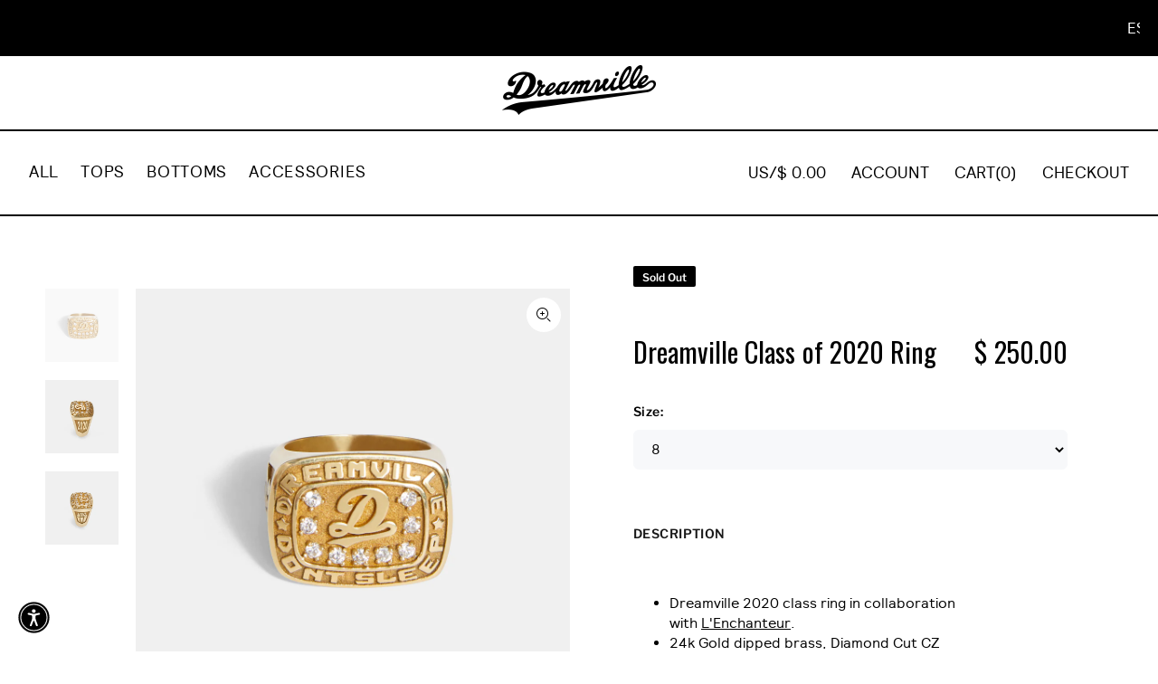

--- FILE ---
content_type: text/html; charset=utf-8
request_url: https://shop.dreamville.com/products/class-of-2020-ring?variant=32433032331354
body_size: 22567
content:
<!doctype html>
<!--[if IE 9]> <html class="ie9 no-js" lang="en"> <![endif]-->
<!--[if (gt IE 9)|!(IE)]><!--> <html class="no-js" lang="en"> <!--<![endif]-->
<head>
  <!-- Basic page needs ================================================== -->
  <meta charset="utf-8">
  <!--[if IE]><meta http-equiv="X-UA-Compatible" content="IE=edge,chrome=1"><![endif]-->
  <meta name="facebook-domain-verification" content="gttzg8sg4dd4wnauz5bdl78u3lgcfo" />
  <meta name="viewport" content="width=device-width,initial-scale=1">
  <meta name="theme-color" content="#000000">
  <meta name="keywords" content="Shopify Template" />
  <meta name="author" content="p-themes">
  <link rel="canonical" href="https://shop.dreamville.com/products/class-of-2020-ring"><link rel="shortcut icon" href="//shop.dreamville.com/cdn/shop/files/dv_07_32x32.jpg?v=1613778754" type="image/png"><!-- Title and description ================================================== --><title>Dreamville Class of 2020 Ring
&ndash; Dreamville Official Store
</title><meta name="description" content="Dreamville 2020 class ring in collaboration with L&#39;Enchanteur.  24k Gold dipped brass, Diamond Cut CZ Please note that this is a handmade piece, and returns are not accepted for the item.   SIZE GUIDE"><!-- Social meta ================================================== --><!-- /snippets/social-meta-tags.liquid -->




<meta property="og:site_name" content="Dreamville Official Store">
<meta property="og:url" content="https://shop.dreamville.com/products/class-of-2020-ring">
<meta property="og:title" content="Dreamville Class of 2020 Ring">
<meta property="og:type" content="product">
<meta property="og:description" content="Dreamville 2020 class ring in collaboration with L&#39;Enchanteur.  24k Gold dipped brass, Diamond Cut CZ Please note that this is a handmade piece, and returns are not accepted for the item.   SIZE GUIDE">

  <meta property="og:price:amount" content="250.00">
  <meta property="og:price:currency" content="USD">

<meta property="og:image" content="http://shop.dreamville.com/cdn/shop/products/2020_02_26_Dreamville_Product_KC_048_1200x1200.jpg?v=1593620017"><meta property="og:image" content="http://shop.dreamville.com/cdn/shop/products/2020_02_26_Dreamville_Product_KC_049_1200x1200.jpg?v=1593620017"><meta property="og:image" content="http://shop.dreamville.com/cdn/shop/products/2020_02_26_Dreamville_Product_KC_050_1200x1200.jpg?v=1593620017">
<meta property="og:image:secure_url" content="https://shop.dreamville.com/cdn/shop/products/2020_02_26_Dreamville_Product_KC_048_1200x1200.jpg?v=1593620017"><meta property="og:image:secure_url" content="https://shop.dreamville.com/cdn/shop/products/2020_02_26_Dreamville_Product_KC_049_1200x1200.jpg?v=1593620017"><meta property="og:image:secure_url" content="https://shop.dreamville.com/cdn/shop/products/2020_02_26_Dreamville_Product_KC_050_1200x1200.jpg?v=1593620017">


<meta name="twitter:card" content="summary_large_image">
<meta name="twitter:title" content="Dreamville Class of 2020 Ring">
<meta name="twitter:description" content="Dreamville 2020 class ring in collaboration with L&#39;Enchanteur.  24k Gold dipped brass, Diamond Cut CZ Please note that this is a handmade piece, and returns are not accepted for the item.   SIZE GUIDE">
<!-- Helpers ================================================== -->

  <!-- CSS ================================================== -->
<link href="//shop.dreamville.com/cdn/shop/t/61/assets/theme.css?v=133994738657945568851765222760" rel="stylesheet" type="text/css" media="all" />


<script src="//shop.dreamville.com/cdn/shop/t/61/assets/jquery.min.js?v=146653844047132007351752863629" defer="defer"></script><!-- Header hook for plugins ================================================== -->
  <script>window.performance && window.performance.mark && window.performance.mark('shopify.content_for_header.start');</script><meta id="shopify-digital-wallet" name="shopify-digital-wallet" content="/7095919/digital_wallets/dialog">
<meta name="shopify-checkout-api-token" content="0fd93bef068590c6f5191a2a0038171b">
<link rel="alternate" type="application/json+oembed" href="https://shop.dreamville.com/products/class-of-2020-ring.oembed">
<script async="async" src="/checkouts/internal/preloads.js?locale=en-US"></script>
<link rel="preconnect" href="https://shop.app" crossorigin="anonymous">
<script async="async" src="https://shop.app/checkouts/internal/preloads.js?locale=en-US&shop_id=7095919" crossorigin="anonymous"></script>
<script id="apple-pay-shop-capabilities" type="application/json">{"shopId":7095919,"countryCode":"US","currencyCode":"USD","merchantCapabilities":["supports3DS"],"merchantId":"gid:\/\/shopify\/Shop\/7095919","merchantName":"Dreamville Official Store","requiredBillingContactFields":["postalAddress","email","phone"],"requiredShippingContactFields":["postalAddress","email","phone"],"shippingType":"shipping","supportedNetworks":["visa","masterCard","amex","discover","elo","jcb"],"total":{"type":"pending","label":"Dreamville Official Store","amount":"1.00"},"shopifyPaymentsEnabled":true,"supportsSubscriptions":true}</script>
<script id="shopify-features" type="application/json">{"accessToken":"0fd93bef068590c6f5191a2a0038171b","betas":["rich-media-storefront-analytics"],"domain":"shop.dreamville.com","predictiveSearch":true,"shopId":7095919,"locale":"en"}</script>
<script>var Shopify = Shopify || {};
Shopify.shop = "dreamvillerecords.myshopify.com";
Shopify.locale = "en";
Shopify.currency = {"active":"USD","rate":"1.0"};
Shopify.country = "US";
Shopify.theme = {"name":"Dreamville mesh shorts","id":138809901146,"schema_name":"Wokiee","schema_version":"1.8.1","theme_store_id":null,"role":"main"};
Shopify.theme.handle = "null";
Shopify.theme.style = {"id":null,"handle":null};
Shopify.cdnHost = "shop.dreamville.com/cdn";
Shopify.routes = Shopify.routes || {};
Shopify.routes.root = "/";</script>
<script type="module">!function(o){(o.Shopify=o.Shopify||{}).modules=!0}(window);</script>
<script>!function(o){function n(){var o=[];function n(){o.push(Array.prototype.slice.apply(arguments))}return n.q=o,n}var t=o.Shopify=o.Shopify||{};t.loadFeatures=n(),t.autoloadFeatures=n()}(window);</script>
<script>
  window.ShopifyPay = window.ShopifyPay || {};
  window.ShopifyPay.apiHost = "shop.app\/pay";
  window.ShopifyPay.redirectState = null;
</script>
<script id="shop-js-analytics" type="application/json">{"pageType":"product"}</script>
<script defer="defer" async type="module" src="//shop.dreamville.com/cdn/shopifycloud/shop-js/modules/v2/client.init-shop-cart-sync_C5BV16lS.en.esm.js"></script>
<script defer="defer" async type="module" src="//shop.dreamville.com/cdn/shopifycloud/shop-js/modules/v2/chunk.common_CygWptCX.esm.js"></script>
<script type="module">
  await import("//shop.dreamville.com/cdn/shopifycloud/shop-js/modules/v2/client.init-shop-cart-sync_C5BV16lS.en.esm.js");
await import("//shop.dreamville.com/cdn/shopifycloud/shop-js/modules/v2/chunk.common_CygWptCX.esm.js");

  window.Shopify.SignInWithShop?.initShopCartSync?.({"fedCMEnabled":true,"windoidEnabled":true});

</script>
<script>
  window.Shopify = window.Shopify || {};
  if (!window.Shopify.featureAssets) window.Shopify.featureAssets = {};
  window.Shopify.featureAssets['shop-js'] = {"shop-cart-sync":["modules/v2/client.shop-cart-sync_ZFArdW7E.en.esm.js","modules/v2/chunk.common_CygWptCX.esm.js"],"init-fed-cm":["modules/v2/client.init-fed-cm_CmiC4vf6.en.esm.js","modules/v2/chunk.common_CygWptCX.esm.js"],"shop-button":["modules/v2/client.shop-button_tlx5R9nI.en.esm.js","modules/v2/chunk.common_CygWptCX.esm.js"],"shop-cash-offers":["modules/v2/client.shop-cash-offers_DOA2yAJr.en.esm.js","modules/v2/chunk.common_CygWptCX.esm.js","modules/v2/chunk.modal_D71HUcav.esm.js"],"init-windoid":["modules/v2/client.init-windoid_sURxWdc1.en.esm.js","modules/v2/chunk.common_CygWptCX.esm.js"],"shop-toast-manager":["modules/v2/client.shop-toast-manager_ClPi3nE9.en.esm.js","modules/v2/chunk.common_CygWptCX.esm.js"],"init-shop-email-lookup-coordinator":["modules/v2/client.init-shop-email-lookup-coordinator_B8hsDcYM.en.esm.js","modules/v2/chunk.common_CygWptCX.esm.js"],"init-shop-cart-sync":["modules/v2/client.init-shop-cart-sync_C5BV16lS.en.esm.js","modules/v2/chunk.common_CygWptCX.esm.js"],"avatar":["modules/v2/client.avatar_BTnouDA3.en.esm.js"],"pay-button":["modules/v2/client.pay-button_FdsNuTd3.en.esm.js","modules/v2/chunk.common_CygWptCX.esm.js"],"init-customer-accounts":["modules/v2/client.init-customer-accounts_DxDtT_ad.en.esm.js","modules/v2/client.shop-login-button_C5VAVYt1.en.esm.js","modules/v2/chunk.common_CygWptCX.esm.js","modules/v2/chunk.modal_D71HUcav.esm.js"],"init-shop-for-new-customer-accounts":["modules/v2/client.init-shop-for-new-customer-accounts_ChsxoAhi.en.esm.js","modules/v2/client.shop-login-button_C5VAVYt1.en.esm.js","modules/v2/chunk.common_CygWptCX.esm.js","modules/v2/chunk.modal_D71HUcav.esm.js"],"shop-login-button":["modules/v2/client.shop-login-button_C5VAVYt1.en.esm.js","modules/v2/chunk.common_CygWptCX.esm.js","modules/v2/chunk.modal_D71HUcav.esm.js"],"init-customer-accounts-sign-up":["modules/v2/client.init-customer-accounts-sign-up_CPSyQ0Tj.en.esm.js","modules/v2/client.shop-login-button_C5VAVYt1.en.esm.js","modules/v2/chunk.common_CygWptCX.esm.js","modules/v2/chunk.modal_D71HUcav.esm.js"],"shop-follow-button":["modules/v2/client.shop-follow-button_Cva4Ekp9.en.esm.js","modules/v2/chunk.common_CygWptCX.esm.js","modules/v2/chunk.modal_D71HUcav.esm.js"],"checkout-modal":["modules/v2/client.checkout-modal_BPM8l0SH.en.esm.js","modules/v2/chunk.common_CygWptCX.esm.js","modules/v2/chunk.modal_D71HUcav.esm.js"],"lead-capture":["modules/v2/client.lead-capture_Bi8yE_yS.en.esm.js","modules/v2/chunk.common_CygWptCX.esm.js","modules/v2/chunk.modal_D71HUcav.esm.js"],"shop-login":["modules/v2/client.shop-login_D6lNrXab.en.esm.js","modules/v2/chunk.common_CygWptCX.esm.js","modules/v2/chunk.modal_D71HUcav.esm.js"],"payment-terms":["modules/v2/client.payment-terms_CZxnsJam.en.esm.js","modules/v2/chunk.common_CygWptCX.esm.js","modules/v2/chunk.modal_D71HUcav.esm.js"]};
</script>
<script>(function() {
  var isLoaded = false;
  function asyncLoad() {
    if (isLoaded) return;
    isLoaded = true;
    var urls = ["https:\/\/s3-us-west-2.amazonaws.com\/da-restock\/da-restock.js?shop=dreamvillerecords.myshopify.com","https:\/\/static-us.afterpay.com\/shopify\/afterpay-attract\/afterpay-attract-widget.js?shop=dreamvillerecords.myshopify.com","https:\/\/cdn.hextom.com\/js\/quickannouncementbar.js?shop=dreamvillerecords.myshopify.com","\/\/cdn.shopify.com\/proxy\/546aaaf71801e7fdcd35d59c8f5dd942e1559779406637da5cde2a8444cc26bc\/cdn.singleassets.com\/storefront-legacy\/single-ui-content-gating-0.0.854.js?shop=dreamvillerecords.myshopify.com\u0026sp-cache-control=cHVibGljLCBtYXgtYWdlPTkwMA"];
    for (var i = 0; i < urls.length; i++) {
      var s = document.createElement('script');
      s.type = 'text/javascript';
      s.async = true;
      s.src = urls[i];
      var x = document.getElementsByTagName('script')[0];
      x.parentNode.insertBefore(s, x);
    }
  };
  if(window.attachEvent) {
    window.attachEvent('onload', asyncLoad);
  } else {
    window.addEventListener('load', asyncLoad, false);
  }
})();</script>
<script id="__st">var __st={"a":7095919,"offset":-18000,"reqid":"01ea025a-c266-431d-85dd-becaa54b459a-1768744102","pageurl":"shop.dreamville.com\/products\/class-of-2020-ring?variant=32433032331354","u":"b9396877829c","p":"product","rtyp":"product","rid":4707418832986};</script>
<script>window.ShopifyPaypalV4VisibilityTracking = true;</script>
<script id="captcha-bootstrap">!function(){'use strict';const t='contact',e='account',n='new_comment',o=[[t,t],['blogs',n],['comments',n],[t,'customer']],c=[[e,'customer_login'],[e,'guest_login'],[e,'recover_customer_password'],[e,'create_customer']],r=t=>t.map((([t,e])=>`form[action*='/${t}']:not([data-nocaptcha='true']) input[name='form_type'][value='${e}']`)).join(','),a=t=>()=>t?[...document.querySelectorAll(t)].map((t=>t.form)):[];function s(){const t=[...o],e=r(t);return a(e)}const i='password',u='form_key',d=['recaptcha-v3-token','g-recaptcha-response','h-captcha-response',i],f=()=>{try{return window.sessionStorage}catch{return}},m='__shopify_v',_=t=>t.elements[u];function p(t,e,n=!1){try{const o=window.sessionStorage,c=JSON.parse(o.getItem(e)),{data:r}=function(t){const{data:e,action:n}=t;return t[m]||n?{data:e,action:n}:{data:t,action:n}}(c);for(const[e,n]of Object.entries(r))t.elements[e]&&(t.elements[e].value=n);n&&o.removeItem(e)}catch(o){console.error('form repopulation failed',{error:o})}}const l='form_type',E='cptcha';function T(t){t.dataset[E]=!0}const w=window,h=w.document,L='Shopify',v='ce_forms',y='captcha';let A=!1;((t,e)=>{const n=(g='f06e6c50-85a8-45c8-87d0-21a2b65856fe',I='https://cdn.shopify.com/shopifycloud/storefront-forms-hcaptcha/ce_storefront_forms_captcha_hcaptcha.v1.5.2.iife.js',D={infoText:'Protected by hCaptcha',privacyText:'Privacy',termsText:'Terms'},(t,e,n)=>{const o=w[L][v],c=o.bindForm;if(c)return c(t,g,e,D).then(n);var r;o.q.push([[t,g,e,D],n]),r=I,A||(h.body.append(Object.assign(h.createElement('script'),{id:'captcha-provider',async:!0,src:r})),A=!0)});var g,I,D;w[L]=w[L]||{},w[L][v]=w[L][v]||{},w[L][v].q=[],w[L][y]=w[L][y]||{},w[L][y].protect=function(t,e){n(t,void 0,e),T(t)},Object.freeze(w[L][y]),function(t,e,n,w,h,L){const[v,y,A,g]=function(t,e,n){const i=e?o:[],u=t?c:[],d=[...i,...u],f=r(d),m=r(i),_=r(d.filter((([t,e])=>n.includes(e))));return[a(f),a(m),a(_),s()]}(w,h,L),I=t=>{const e=t.target;return e instanceof HTMLFormElement?e:e&&e.form},D=t=>v().includes(t);t.addEventListener('submit',(t=>{const e=I(t);if(!e)return;const n=D(e)&&!e.dataset.hcaptchaBound&&!e.dataset.recaptchaBound,o=_(e),c=g().includes(e)&&(!o||!o.value);(n||c)&&t.preventDefault(),c&&!n&&(function(t){try{if(!f())return;!function(t){const e=f();if(!e)return;const n=_(t);if(!n)return;const o=n.value;o&&e.removeItem(o)}(t);const e=Array.from(Array(32),(()=>Math.random().toString(36)[2])).join('');!function(t,e){_(t)||t.append(Object.assign(document.createElement('input'),{type:'hidden',name:u})),t.elements[u].value=e}(t,e),function(t,e){const n=f();if(!n)return;const o=[...t.querySelectorAll(`input[type='${i}']`)].map((({name:t})=>t)),c=[...d,...o],r={};for(const[a,s]of new FormData(t).entries())c.includes(a)||(r[a]=s);n.setItem(e,JSON.stringify({[m]:1,action:t.action,data:r}))}(t,e)}catch(e){console.error('failed to persist form',e)}}(e),e.submit())}));const S=(t,e)=>{t&&!t.dataset[E]&&(n(t,e.some((e=>e===t))),T(t))};for(const o of['focusin','change'])t.addEventListener(o,(t=>{const e=I(t);D(e)&&S(e,y())}));const B=e.get('form_key'),M=e.get(l),P=B&&M;t.addEventListener('DOMContentLoaded',(()=>{const t=y();if(P)for(const e of t)e.elements[l].value===M&&p(e,B);[...new Set([...A(),...v().filter((t=>'true'===t.dataset.shopifyCaptcha))])].forEach((e=>S(e,t)))}))}(h,new URLSearchParams(w.location.search),n,t,e,['guest_login'])})(!0,!0)}();</script>
<script integrity="sha256-4kQ18oKyAcykRKYeNunJcIwy7WH5gtpwJnB7kiuLZ1E=" data-source-attribution="shopify.loadfeatures" defer="defer" src="//shop.dreamville.com/cdn/shopifycloud/storefront/assets/storefront/load_feature-a0a9edcb.js" crossorigin="anonymous"></script>
<script crossorigin="anonymous" defer="defer" src="//shop.dreamville.com/cdn/shopifycloud/storefront/assets/shopify_pay/storefront-65b4c6d7.js?v=20250812"></script>
<script data-source-attribution="shopify.dynamic_checkout.dynamic.init">var Shopify=Shopify||{};Shopify.PaymentButton=Shopify.PaymentButton||{isStorefrontPortableWallets:!0,init:function(){window.Shopify.PaymentButton.init=function(){};var t=document.createElement("script");t.src="https://shop.dreamville.com/cdn/shopifycloud/portable-wallets/latest/portable-wallets.en.js",t.type="module",document.head.appendChild(t)}};
</script>
<script data-source-attribution="shopify.dynamic_checkout.buyer_consent">
  function portableWalletsHideBuyerConsent(e){var t=document.getElementById("shopify-buyer-consent"),n=document.getElementById("shopify-subscription-policy-button");t&&n&&(t.classList.add("hidden"),t.setAttribute("aria-hidden","true"),n.removeEventListener("click",e))}function portableWalletsShowBuyerConsent(e){var t=document.getElementById("shopify-buyer-consent"),n=document.getElementById("shopify-subscription-policy-button");t&&n&&(t.classList.remove("hidden"),t.removeAttribute("aria-hidden"),n.addEventListener("click",e))}window.Shopify?.PaymentButton&&(window.Shopify.PaymentButton.hideBuyerConsent=portableWalletsHideBuyerConsent,window.Shopify.PaymentButton.showBuyerConsent=portableWalletsShowBuyerConsent);
</script>
<script data-source-attribution="shopify.dynamic_checkout.cart.bootstrap">document.addEventListener("DOMContentLoaded",(function(){function t(){return document.querySelector("shopify-accelerated-checkout-cart, shopify-accelerated-checkout")}if(t())Shopify.PaymentButton.init();else{new MutationObserver((function(e,n){t()&&(Shopify.PaymentButton.init(),n.disconnect())})).observe(document.body,{childList:!0,subtree:!0})}}));
</script>
<link id="shopify-accelerated-checkout-styles" rel="stylesheet" media="screen" href="https://shop.dreamville.com/cdn/shopifycloud/portable-wallets/latest/accelerated-checkout-backwards-compat.css" crossorigin="anonymous">
<style id="shopify-accelerated-checkout-cart">
        #shopify-buyer-consent {
  margin-top: 1em;
  display: inline-block;
  width: 100%;
}

#shopify-buyer-consent.hidden {
  display: none;
}

#shopify-subscription-policy-button {
  background: none;
  border: none;
  padding: 0;
  text-decoration: underline;
  font-size: inherit;
  cursor: pointer;
}

#shopify-subscription-policy-button::before {
  box-shadow: none;
}

      </style>
<script id="sections-script" data-sections="promo-fixed" defer="defer" src="//shop.dreamville.com/cdn/shop/t/61/compiled_assets/scripts.js?22030"></script>
<script>window.performance && window.performance.mark && window.performance.mark('shopify.content_for_header.end');</script>
  <!-- /Header hook for plugins ================================================== --><link href="//shop.dreamville.com/cdn/shop/t/61/assets/dreamville-custom-css.css?v=152346470822950500461752863629" rel="stylesheet" type="text/css" media="all" />

  <link href="//shop.dreamville.com/cdn/shop/t/61/assets/jquery.jConveyorTicker.css?v=94103855330571079801752863629" rel="stylesheet" type="text/css" media="all" />
  <link href="//shop.dreamville.com/cdn/shop/t/61/assets/modal-video.min.css?v=181548571557970817371752863629" rel="stylesheet" type="text/css" media="all" />
  <link href="//shop.dreamville.com/cdn/shop/t/61/assets/font.css?v=90884038687693118211752863629" rel="stylesheet" type="text/css" media="all" />
  <link href="//shop.dreamville.com/cdn/shop/t/61/assets/theme-customization.css?v=27594936230356683321752863629" rel="stylesheet" type="text/css" media="all" />

  <script src="//shop.dreamville.com/cdn/shop/t/61/assets/jquery.jConveyorTicker.js?v=85795869639990102741752863629" defer="defer"></script>

  

  

  <script src="//shop.dreamville.com/cdn/shop/t/61/assets/theme-customize.js?v=378537753871580241752863629" defer="defer"></script>
<script src="https://ajax.googleapis.com/ajax/libs/jquery/3.4.1/jquery.min.js"></script>
  <script src="//shop.dreamville.com/cdn/shop/t/61/assets/jquery-modal-video.js?v=128717804152480844291752863629" defer="defer"></script>

  <script>

  jQuery( document ).ready(function() {

   $(".video-test iframe").addClass("embed-responsive-item");

   $(".js-modal-btn").modalVideo();
   
  });
 

  //alert('hello');



 console.log("Hello welcome me to the shopify");
 if (typeof jQuery == 'undefined') {
console.log("Jquery not available");
}
else{
console.log('Jquery Ver:' + jQuery.fn.jquery);
}
 
  
  (function(){
    // Your JavaScript here

     jQuery("h1.tt-title").addClass("intro");

    })();

 </script>

<link href="https://monorail-edge.shopifysvc.com" rel="dns-prefetch">
<script>(function(){if ("sendBeacon" in navigator && "performance" in window) {try {var session_token_from_headers = performance.getEntriesByType('navigation')[0].serverTiming.find(x => x.name == '_s').description;} catch {var session_token_from_headers = undefined;}var session_cookie_matches = document.cookie.match(/_shopify_s=([^;]*)/);var session_token_from_cookie = session_cookie_matches && session_cookie_matches.length === 2 ? session_cookie_matches[1] : "";var session_token = session_token_from_headers || session_token_from_cookie || "";function handle_abandonment_event(e) {var entries = performance.getEntries().filter(function(entry) {return /monorail-edge.shopifysvc.com/.test(entry.name);});if (!window.abandonment_tracked && entries.length === 0) {window.abandonment_tracked = true;var currentMs = Date.now();var navigation_start = performance.timing.navigationStart;var payload = {shop_id: 7095919,url: window.location.href,navigation_start,duration: currentMs - navigation_start,session_token,page_type: "product"};window.navigator.sendBeacon("https://monorail-edge.shopifysvc.com/v1/produce", JSON.stringify({schema_id: "online_store_buyer_site_abandonment/1.1",payload: payload,metadata: {event_created_at_ms: currentMs,event_sent_at_ms: currentMs}}));}}window.addEventListener('pagehide', handle_abandonment_event);}}());</script>
<script id="web-pixels-manager-setup">(function e(e,d,r,n,o){if(void 0===o&&(o={}),!Boolean(null===(a=null===(i=window.Shopify)||void 0===i?void 0:i.analytics)||void 0===a?void 0:a.replayQueue)){var i,a;window.Shopify=window.Shopify||{};var t=window.Shopify;t.analytics=t.analytics||{};var s=t.analytics;s.replayQueue=[],s.publish=function(e,d,r){return s.replayQueue.push([e,d,r]),!0};try{self.performance.mark("wpm:start")}catch(e){}var l=function(){var e={modern:/Edge?\/(1{2}[4-9]|1[2-9]\d|[2-9]\d{2}|\d{4,})\.\d+(\.\d+|)|Firefox\/(1{2}[4-9]|1[2-9]\d|[2-9]\d{2}|\d{4,})\.\d+(\.\d+|)|Chrom(ium|e)\/(9{2}|\d{3,})\.\d+(\.\d+|)|(Maci|X1{2}).+ Version\/(15\.\d+|(1[6-9]|[2-9]\d|\d{3,})\.\d+)([,.]\d+|)( \(\w+\)|)( Mobile\/\w+|) Safari\/|Chrome.+OPR\/(9{2}|\d{3,})\.\d+\.\d+|(CPU[ +]OS|iPhone[ +]OS|CPU[ +]iPhone|CPU IPhone OS|CPU iPad OS)[ +]+(15[._]\d+|(1[6-9]|[2-9]\d|\d{3,})[._]\d+)([._]\d+|)|Android:?[ /-](13[3-9]|1[4-9]\d|[2-9]\d{2}|\d{4,})(\.\d+|)(\.\d+|)|Android.+Firefox\/(13[5-9]|1[4-9]\d|[2-9]\d{2}|\d{4,})\.\d+(\.\d+|)|Android.+Chrom(ium|e)\/(13[3-9]|1[4-9]\d|[2-9]\d{2}|\d{4,})\.\d+(\.\d+|)|SamsungBrowser\/([2-9]\d|\d{3,})\.\d+/,legacy:/Edge?\/(1[6-9]|[2-9]\d|\d{3,})\.\d+(\.\d+|)|Firefox\/(5[4-9]|[6-9]\d|\d{3,})\.\d+(\.\d+|)|Chrom(ium|e)\/(5[1-9]|[6-9]\d|\d{3,})\.\d+(\.\d+|)([\d.]+$|.*Safari\/(?![\d.]+ Edge\/[\d.]+$))|(Maci|X1{2}).+ Version\/(10\.\d+|(1[1-9]|[2-9]\d|\d{3,})\.\d+)([,.]\d+|)( \(\w+\)|)( Mobile\/\w+|) Safari\/|Chrome.+OPR\/(3[89]|[4-9]\d|\d{3,})\.\d+\.\d+|(CPU[ +]OS|iPhone[ +]OS|CPU[ +]iPhone|CPU IPhone OS|CPU iPad OS)[ +]+(10[._]\d+|(1[1-9]|[2-9]\d|\d{3,})[._]\d+)([._]\d+|)|Android:?[ /-](13[3-9]|1[4-9]\d|[2-9]\d{2}|\d{4,})(\.\d+|)(\.\d+|)|Mobile Safari.+OPR\/([89]\d|\d{3,})\.\d+\.\d+|Android.+Firefox\/(13[5-9]|1[4-9]\d|[2-9]\d{2}|\d{4,})\.\d+(\.\d+|)|Android.+Chrom(ium|e)\/(13[3-9]|1[4-9]\d|[2-9]\d{2}|\d{4,})\.\d+(\.\d+|)|Android.+(UC? ?Browser|UCWEB|U3)[ /]?(15\.([5-9]|\d{2,})|(1[6-9]|[2-9]\d|\d{3,})\.\d+)\.\d+|SamsungBrowser\/(5\.\d+|([6-9]|\d{2,})\.\d+)|Android.+MQ{2}Browser\/(14(\.(9|\d{2,})|)|(1[5-9]|[2-9]\d|\d{3,})(\.\d+|))(\.\d+|)|K[Aa][Ii]OS\/(3\.\d+|([4-9]|\d{2,})\.\d+)(\.\d+|)/},d=e.modern,r=e.legacy,n=navigator.userAgent;return n.match(d)?"modern":n.match(r)?"legacy":"unknown"}(),u="modern"===l?"modern":"legacy",c=(null!=n?n:{modern:"",legacy:""})[u],f=function(e){return[e.baseUrl,"/wpm","/b",e.hashVersion,"modern"===e.buildTarget?"m":"l",".js"].join("")}({baseUrl:d,hashVersion:r,buildTarget:u}),m=function(e){var d=e.version,r=e.bundleTarget,n=e.surface,o=e.pageUrl,i=e.monorailEndpoint;return{emit:function(e){var a=e.status,t=e.errorMsg,s=(new Date).getTime(),l=JSON.stringify({metadata:{event_sent_at_ms:s},events:[{schema_id:"web_pixels_manager_load/3.1",payload:{version:d,bundle_target:r,page_url:o,status:a,surface:n,error_msg:t},metadata:{event_created_at_ms:s}}]});if(!i)return console&&console.warn&&console.warn("[Web Pixels Manager] No Monorail endpoint provided, skipping logging."),!1;try{return self.navigator.sendBeacon.bind(self.navigator)(i,l)}catch(e){}var u=new XMLHttpRequest;try{return u.open("POST",i,!0),u.setRequestHeader("Content-Type","text/plain"),u.send(l),!0}catch(e){return console&&console.warn&&console.warn("[Web Pixels Manager] Got an unhandled error while logging to Monorail."),!1}}}}({version:r,bundleTarget:l,surface:e.surface,pageUrl:self.location.href,monorailEndpoint:e.monorailEndpoint});try{o.browserTarget=l,function(e){var d=e.src,r=e.async,n=void 0===r||r,o=e.onload,i=e.onerror,a=e.sri,t=e.scriptDataAttributes,s=void 0===t?{}:t,l=document.createElement("script"),u=document.querySelector("head"),c=document.querySelector("body");if(l.async=n,l.src=d,a&&(l.integrity=a,l.crossOrigin="anonymous"),s)for(var f in s)if(Object.prototype.hasOwnProperty.call(s,f))try{l.dataset[f]=s[f]}catch(e){}if(o&&l.addEventListener("load",o),i&&l.addEventListener("error",i),u)u.appendChild(l);else{if(!c)throw new Error("Did not find a head or body element to append the script");c.appendChild(l)}}({src:f,async:!0,onload:function(){if(!function(){var e,d;return Boolean(null===(d=null===(e=window.Shopify)||void 0===e?void 0:e.analytics)||void 0===d?void 0:d.initialized)}()){var d=window.webPixelsManager.init(e)||void 0;if(d){var r=window.Shopify.analytics;r.replayQueue.forEach((function(e){var r=e[0],n=e[1],o=e[2];d.publishCustomEvent(r,n,o)})),r.replayQueue=[],r.publish=d.publishCustomEvent,r.visitor=d.visitor,r.initialized=!0}}},onerror:function(){return m.emit({status:"failed",errorMsg:"".concat(f," has failed to load")})},sri:function(e){var d=/^sha384-[A-Za-z0-9+/=]+$/;return"string"==typeof e&&d.test(e)}(c)?c:"",scriptDataAttributes:o}),m.emit({status:"loading"})}catch(e){m.emit({status:"failed",errorMsg:(null==e?void 0:e.message)||"Unknown error"})}}})({shopId: 7095919,storefrontBaseUrl: "https://shop.dreamville.com",extensionsBaseUrl: "https://extensions.shopifycdn.com/cdn/shopifycloud/web-pixels-manager",monorailEndpoint: "https://monorail-edge.shopifysvc.com/unstable/produce_batch",surface: "storefront-renderer",enabledBetaFlags: ["2dca8a86"],webPixelsConfigList: [{"id":"1012891738","configuration":"{\"pixelCode\":\"D2EG5U3C77UCB52F1MBG\"}","eventPayloadVersion":"v1","runtimeContext":"STRICT","scriptVersion":"22e92c2ad45662f435e4801458fb78cc","type":"APP","apiClientId":4383523,"privacyPurposes":["ANALYTICS","MARKETING","SALE_OF_DATA"],"dataSharingAdjustments":{"protectedCustomerApprovalScopes":["read_customer_address","read_customer_email","read_customer_name","read_customer_personal_data","read_customer_phone"]}},{"id":"48693338","eventPayloadVersion":"v1","runtimeContext":"LAX","scriptVersion":"1","type":"CUSTOM","privacyPurposes":["MARKETING"],"name":"Meta pixel (migrated)"},{"id":"54493274","eventPayloadVersion":"v1","runtimeContext":"LAX","scriptVersion":"1","type":"CUSTOM","privacyPurposes":["ANALYTICS"],"name":"Google Analytics tag (migrated)"},{"id":"shopify-app-pixel","configuration":"{}","eventPayloadVersion":"v1","runtimeContext":"STRICT","scriptVersion":"0450","apiClientId":"shopify-pixel","type":"APP","privacyPurposes":["ANALYTICS","MARKETING"]},{"id":"shopify-custom-pixel","eventPayloadVersion":"v1","runtimeContext":"LAX","scriptVersion":"0450","apiClientId":"shopify-pixel","type":"CUSTOM","privacyPurposes":["ANALYTICS","MARKETING"]}],isMerchantRequest: false,initData: {"shop":{"name":"Dreamville Official Store","paymentSettings":{"currencyCode":"USD"},"myshopifyDomain":"dreamvillerecords.myshopify.com","countryCode":"US","storefrontUrl":"https:\/\/shop.dreamville.com"},"customer":null,"cart":null,"checkout":null,"productVariants":[{"price":{"amount":250.0,"currencyCode":"USD"},"product":{"title":"Dreamville Class of 2020 Ring","vendor":"Dreamville Official Store","id":"4707418832986","untranslatedTitle":"Dreamville Class of 2020 Ring","url":"\/products\/class-of-2020-ring","type":"Jewelry"},"id":"32433032298586","image":{"src":"\/\/shop.dreamville.com\/cdn\/shop\/products\/2020_02_26_Dreamville_Product_KC_048.jpg?v=1593620017"},"sku":"DMVL-2020-RING-7","title":"7","untranslatedTitle":"7"},{"price":{"amount":250.0,"currencyCode":"USD"},"product":{"title":"Dreamville Class of 2020 Ring","vendor":"Dreamville Official Store","id":"4707418832986","untranslatedTitle":"Dreamville Class of 2020 Ring","url":"\/products\/class-of-2020-ring","type":"Jewelry"},"id":"32433032331354","image":{"src":"\/\/shop.dreamville.com\/cdn\/shop\/products\/2020_02_26_Dreamville_Product_KC_048.jpg?v=1593620017"},"sku":"DMVL-2020-RING-8","title":"8","untranslatedTitle":"8"},{"price":{"amount":250.0,"currencyCode":"USD"},"product":{"title":"Dreamville Class of 2020 Ring","vendor":"Dreamville Official Store","id":"4707418832986","untranslatedTitle":"Dreamville Class of 2020 Ring","url":"\/products\/class-of-2020-ring","type":"Jewelry"},"id":"32433032364122","image":{"src":"\/\/shop.dreamville.com\/cdn\/shop\/products\/2020_02_26_Dreamville_Product_KC_048.jpg?v=1593620017"},"sku":"DMVL-2020-RING-9","title":"9","untranslatedTitle":"9"},{"price":{"amount":250.0,"currencyCode":"USD"},"product":{"title":"Dreamville Class of 2020 Ring","vendor":"Dreamville Official Store","id":"4707418832986","untranslatedTitle":"Dreamville Class of 2020 Ring","url":"\/products\/class-of-2020-ring","type":"Jewelry"},"id":"32433032396890","image":{"src":"\/\/shop.dreamville.com\/cdn\/shop\/products\/2020_02_26_Dreamville_Product_KC_048.jpg?v=1593620017"},"sku":"DMVL-2020-RING-10","title":"10","untranslatedTitle":"10"},{"price":{"amount":250.0,"currencyCode":"USD"},"product":{"title":"Dreamville Class of 2020 Ring","vendor":"Dreamville Official Store","id":"4707418832986","untranslatedTitle":"Dreamville Class of 2020 Ring","url":"\/products\/class-of-2020-ring","type":"Jewelry"},"id":"32433032429658","image":{"src":"\/\/shop.dreamville.com\/cdn\/shop\/products\/2020_02_26_Dreamville_Product_KC_048.jpg?v=1593620017"},"sku":"DMVL-2020-RING-11","title":"11","untranslatedTitle":"11"},{"price":{"amount":250.0,"currencyCode":"USD"},"product":{"title":"Dreamville Class of 2020 Ring","vendor":"Dreamville Official Store","id":"4707418832986","untranslatedTitle":"Dreamville Class of 2020 Ring","url":"\/products\/class-of-2020-ring","type":"Jewelry"},"id":"32433032462426","image":{"src":"\/\/shop.dreamville.com\/cdn\/shop\/products\/2020_02_26_Dreamville_Product_KC_048.jpg?v=1593620017"},"sku":"DMVL-2020-RING-12","title":"12","untranslatedTitle":"12"}],"purchasingCompany":null},},"https://shop.dreamville.com/cdn","fcfee988w5aeb613cpc8e4bc33m6693e112",{"modern":"","legacy":""},{"shopId":"7095919","storefrontBaseUrl":"https:\/\/shop.dreamville.com","extensionBaseUrl":"https:\/\/extensions.shopifycdn.com\/cdn\/shopifycloud\/web-pixels-manager","surface":"storefront-renderer","enabledBetaFlags":"[\"2dca8a86\"]","isMerchantRequest":"false","hashVersion":"fcfee988w5aeb613cpc8e4bc33m6693e112","publish":"custom","events":"[[\"page_viewed\",{}],[\"product_viewed\",{\"productVariant\":{\"price\":{\"amount\":250.0,\"currencyCode\":\"USD\"},\"product\":{\"title\":\"Dreamville Class of 2020 Ring\",\"vendor\":\"Dreamville Official Store\",\"id\":\"4707418832986\",\"untranslatedTitle\":\"Dreamville Class of 2020 Ring\",\"url\":\"\/products\/class-of-2020-ring\",\"type\":\"Jewelry\"},\"id\":\"32433032331354\",\"image\":{\"src\":\"\/\/shop.dreamville.com\/cdn\/shop\/products\/2020_02_26_Dreamville_Product_KC_048.jpg?v=1593620017\"},\"sku\":\"DMVL-2020-RING-8\",\"title\":\"8\",\"untranslatedTitle\":\"8\"}}]]"});</script><script>
  window.ShopifyAnalytics = window.ShopifyAnalytics || {};
  window.ShopifyAnalytics.meta = window.ShopifyAnalytics.meta || {};
  window.ShopifyAnalytics.meta.currency = 'USD';
  var meta = {"product":{"id":4707418832986,"gid":"gid:\/\/shopify\/Product\/4707418832986","vendor":"Dreamville Official Store","type":"Jewelry","handle":"class-of-2020-ring","variants":[{"id":32433032298586,"price":25000,"name":"Dreamville Class of 2020 Ring - 7","public_title":"7","sku":"DMVL-2020-RING-7"},{"id":32433032331354,"price":25000,"name":"Dreamville Class of 2020 Ring - 8","public_title":"8","sku":"DMVL-2020-RING-8"},{"id":32433032364122,"price":25000,"name":"Dreamville Class of 2020 Ring - 9","public_title":"9","sku":"DMVL-2020-RING-9"},{"id":32433032396890,"price":25000,"name":"Dreamville Class of 2020 Ring - 10","public_title":"10","sku":"DMVL-2020-RING-10"},{"id":32433032429658,"price":25000,"name":"Dreamville Class of 2020 Ring - 11","public_title":"11","sku":"DMVL-2020-RING-11"},{"id":32433032462426,"price":25000,"name":"Dreamville Class of 2020 Ring - 12","public_title":"12","sku":"DMVL-2020-RING-12"}],"remote":false},"page":{"pageType":"product","resourceType":"product","resourceId":4707418832986,"requestId":"01ea025a-c266-431d-85dd-becaa54b459a-1768744102"}};
  for (var attr in meta) {
    window.ShopifyAnalytics.meta[attr] = meta[attr];
  }
</script>
<script class="analytics">
  (function () {
    var customDocumentWrite = function(content) {
      var jquery = null;

      if (window.jQuery) {
        jquery = window.jQuery;
      } else if (window.Checkout && window.Checkout.$) {
        jquery = window.Checkout.$;
      }

      if (jquery) {
        jquery('body').append(content);
      }
    };

    var hasLoggedConversion = function(token) {
      if (token) {
        return document.cookie.indexOf('loggedConversion=' + token) !== -1;
      }
      return false;
    }

    var setCookieIfConversion = function(token) {
      if (token) {
        var twoMonthsFromNow = new Date(Date.now());
        twoMonthsFromNow.setMonth(twoMonthsFromNow.getMonth() + 2);

        document.cookie = 'loggedConversion=' + token + '; expires=' + twoMonthsFromNow;
      }
    }

    var trekkie = window.ShopifyAnalytics.lib = window.trekkie = window.trekkie || [];
    if (trekkie.integrations) {
      return;
    }
    trekkie.methods = [
      'identify',
      'page',
      'ready',
      'track',
      'trackForm',
      'trackLink'
    ];
    trekkie.factory = function(method) {
      return function() {
        var args = Array.prototype.slice.call(arguments);
        args.unshift(method);
        trekkie.push(args);
        return trekkie;
      };
    };
    for (var i = 0; i < trekkie.methods.length; i++) {
      var key = trekkie.methods[i];
      trekkie[key] = trekkie.factory(key);
    }
    trekkie.load = function(config) {
      trekkie.config = config || {};
      trekkie.config.initialDocumentCookie = document.cookie;
      var first = document.getElementsByTagName('script')[0];
      var script = document.createElement('script');
      script.type = 'text/javascript';
      script.onerror = function(e) {
        var scriptFallback = document.createElement('script');
        scriptFallback.type = 'text/javascript';
        scriptFallback.onerror = function(error) {
                var Monorail = {
      produce: function produce(monorailDomain, schemaId, payload) {
        var currentMs = new Date().getTime();
        var event = {
          schema_id: schemaId,
          payload: payload,
          metadata: {
            event_created_at_ms: currentMs,
            event_sent_at_ms: currentMs
          }
        };
        return Monorail.sendRequest("https://" + monorailDomain + "/v1/produce", JSON.stringify(event));
      },
      sendRequest: function sendRequest(endpointUrl, payload) {
        // Try the sendBeacon API
        if (window && window.navigator && typeof window.navigator.sendBeacon === 'function' && typeof window.Blob === 'function' && !Monorail.isIos12()) {
          var blobData = new window.Blob([payload], {
            type: 'text/plain'
          });

          if (window.navigator.sendBeacon(endpointUrl, blobData)) {
            return true;
          } // sendBeacon was not successful

        } // XHR beacon

        var xhr = new XMLHttpRequest();

        try {
          xhr.open('POST', endpointUrl);
          xhr.setRequestHeader('Content-Type', 'text/plain');
          xhr.send(payload);
        } catch (e) {
          console.log(e);
        }

        return false;
      },
      isIos12: function isIos12() {
        return window.navigator.userAgent.lastIndexOf('iPhone; CPU iPhone OS 12_') !== -1 || window.navigator.userAgent.lastIndexOf('iPad; CPU OS 12_') !== -1;
      }
    };
    Monorail.produce('monorail-edge.shopifysvc.com',
      'trekkie_storefront_load_errors/1.1',
      {shop_id: 7095919,
      theme_id: 138809901146,
      app_name: "storefront",
      context_url: window.location.href,
      source_url: "//shop.dreamville.com/cdn/s/trekkie.storefront.cd680fe47e6c39ca5d5df5f0a32d569bc48c0f27.min.js"});

        };
        scriptFallback.async = true;
        scriptFallback.src = '//shop.dreamville.com/cdn/s/trekkie.storefront.cd680fe47e6c39ca5d5df5f0a32d569bc48c0f27.min.js';
        first.parentNode.insertBefore(scriptFallback, first);
      };
      script.async = true;
      script.src = '//shop.dreamville.com/cdn/s/trekkie.storefront.cd680fe47e6c39ca5d5df5f0a32d569bc48c0f27.min.js';
      first.parentNode.insertBefore(script, first);
    };
    trekkie.load(
      {"Trekkie":{"appName":"storefront","development":false,"defaultAttributes":{"shopId":7095919,"isMerchantRequest":null,"themeId":138809901146,"themeCityHash":"2662574560109307468","contentLanguage":"en","currency":"USD","eventMetadataId":"f93af513-2c39-4e84-8f92-efacf3ea3939"},"isServerSideCookieWritingEnabled":true,"monorailRegion":"shop_domain","enabledBetaFlags":["65f19447"]},"Session Attribution":{},"S2S":{"facebookCapiEnabled":false,"source":"trekkie-storefront-renderer","apiClientId":580111}}
    );

    var loaded = false;
    trekkie.ready(function() {
      if (loaded) return;
      loaded = true;

      window.ShopifyAnalytics.lib = window.trekkie;

      var originalDocumentWrite = document.write;
      document.write = customDocumentWrite;
      try { window.ShopifyAnalytics.merchantGoogleAnalytics.call(this); } catch(error) {};
      document.write = originalDocumentWrite;

      window.ShopifyAnalytics.lib.page(null,{"pageType":"product","resourceType":"product","resourceId":4707418832986,"requestId":"01ea025a-c266-431d-85dd-becaa54b459a-1768744102","shopifyEmitted":true});

      var match = window.location.pathname.match(/checkouts\/(.+)\/(thank_you|post_purchase)/)
      var token = match? match[1]: undefined;
      if (!hasLoggedConversion(token)) {
        setCookieIfConversion(token);
        window.ShopifyAnalytics.lib.track("Viewed Product",{"currency":"USD","variantId":32433032331354,"productId":4707418832986,"productGid":"gid:\/\/shopify\/Product\/4707418832986","name":"Dreamville Class of 2020 Ring - 8","price":"250.00","sku":"DMVL-2020-RING-8","brand":"Dreamville Official Store","variant":"8","category":"Jewelry","nonInteraction":true,"remote":false},undefined,undefined,{"shopifyEmitted":true});
      window.ShopifyAnalytics.lib.track("monorail:\/\/trekkie_storefront_viewed_product\/1.1",{"currency":"USD","variantId":32433032331354,"productId":4707418832986,"productGid":"gid:\/\/shopify\/Product\/4707418832986","name":"Dreamville Class of 2020 Ring - 8","price":"250.00","sku":"DMVL-2020-RING-8","brand":"Dreamville Official Store","variant":"8","category":"Jewelry","nonInteraction":true,"remote":false,"referer":"https:\/\/shop.dreamville.com\/products\/class-of-2020-ring?variant=32433032331354"});
      }
    });


        var eventsListenerScript = document.createElement('script');
        eventsListenerScript.async = true;
        eventsListenerScript.src = "//shop.dreamville.com/cdn/shopifycloud/storefront/assets/shop_events_listener-3da45d37.js";
        document.getElementsByTagName('head')[0].appendChild(eventsListenerScript);

})();</script>
  <script>
  if (!window.ga || (window.ga && typeof window.ga !== 'function')) {
    window.ga = function ga() {
      (window.ga.q = window.ga.q || []).push(arguments);
      if (window.Shopify && window.Shopify.analytics && typeof window.Shopify.analytics.publish === 'function') {
        window.Shopify.analytics.publish("ga_stub_called", {}, {sendTo: "google_osp_migration"});
      }
      console.error("Shopify's Google Analytics stub called with:", Array.from(arguments), "\nSee https://help.shopify.com/manual/promoting-marketing/pixels/pixel-migration#google for more information.");
    };
    if (window.Shopify && window.Shopify.analytics && typeof window.Shopify.analytics.publish === 'function') {
      window.Shopify.analytics.publish("ga_stub_initialized", {}, {sendTo: "google_osp_migration"});
    }
  }
</script>
<script
  defer
  src="https://shop.dreamville.com/cdn/shopifycloud/perf-kit/shopify-perf-kit-3.0.4.min.js"
  data-application="storefront-renderer"
  data-shop-id="7095919"
  data-render-region="gcp-us-central1"
  data-page-type="product"
  data-theme-instance-id="138809901146"
  data-theme-name="Wokiee"
  data-theme-version="1.8.1"
  data-monorail-region="shop_domain"
  data-resource-timing-sampling-rate="10"
  data-shs="true"
  data-shs-beacon="true"
  data-shs-export-with-fetch="true"
  data-shs-logs-sample-rate="1"
  data-shs-beacon-endpoint="https://shop.dreamville.com/api/collect"
></script>
</head>
<body class="pageproduct" ><div id="shopify-section-header-template" class="shopify-section"><nav class="panel-menu mobile-main-menu">
  <ul><li>
      <a href="/collections/all-products">All</a></li><li>
      <a href="/collections/tops">Tops</a></li><li>
      <a href="/collections/bottoms">Bottoms</a></li><li>
      <a href="/collections/accessories">Accessories</a></li></ul>
</nav><header class="desctop-menu-large tt-hover-03"><div class="tt-color-scheme-01">
  <div class="container-fluid">
    <div class="tt-header-row tt-top-row">
      <div class="tt-col-left">
        <marquee>
<div class="tt-box-info">
<ul>
<li>EST. 2007 </li>
<li>DON'T SLEEP.</li>
</ul>
</div>
</marquee>
      </div></div>
  </div>
</div><!-- tt-mobile-header -->
<div class="tt-mobile-header">
  <div class="container-fluid">
    <div class="tt-header-row">
      <div class="tt-mobile-parent-menu">
        <div class="tt-menu-toggle mainmenumob-js">
          <svg version="1.1" id="Layer_1" xmlns="http://www.w3.org/2000/svg" xmlns:xlink="http://www.w3.org/1999/xlink" x="0px" y="0px"
     viewBox="0 0 22 22" style="enable-background:new 0 0 22 22;" xml:space="preserve">
  <g>
    <path d="M1.8,6.1C1.6,6,1.6,5.8,1.6,5.7c0-0.2,0.1-0.3,0.2-0.4C1.9,5.1,2,5,2.2,5h17.5c0.2,0,0.3,0.1,0.4,0.2
             c0.1,0.1,0.2,0.3,0.2,0.4c0,0.2-0.1,0.3-0.2,0.4c-0.1,0.1-0.3,0.2-0.4,0.2H2.2C2,6.3,1.9,6.2,1.8,6.1z M1.8,11.7
             c-0.1-0.1-0.2-0.3-0.2-0.4c0-0.2,0.1-0.3,0.2-0.4c0.1-0.1,0.3-0.2,0.4-0.2h17.5c0.2,0,0.3,0.1,0.4,0.2c0.1,0.1,0.2,0.3,0.2,0.4
             c0,0.2-0.1,0.3-0.2,0.4c-0.1,0.1-0.3,0.2-0.4,0.2H2.2C2,11.9,1.9,11.8,1.8,11.7z M1.8,17.3c-0.1-0.1-0.2-0.3-0.2-0.4
             c0-0.2,0.1-0.3,0.2-0.4c0.1-0.1,0.3-0.2,0.4-0.2h17.5c0.2,0,0.3,0.1,0.4,0.2c0.1,0.1,0.2,0.3,0.2,0.4c0,0.2-0.1,0.3-0.2,0.4
             c-0.1,0.1-0.3,0.2-0.4,0.2H2.2C2,17.5,1.9,17.5,1.8,17.3z"/>
  </g>
</svg>
        </div>
      </div>
      <!-- search -->
      <div class="tt-mobile-parent-search tt-parent-box"></div>
      <!-- /search --><!-- cart -->
      <div class="tt-mobile-parent-cart tt-parent-box"></div>
      <!-- /cart --><!-- account -->
      <div class="tt-mobile-parent-account tt-parent-box"></div>
      <!-- /account --></div>
  </div>
  <div class="container-fluid tt-top-line">
    <div class="row">
      <div class="tt-logo-container">
        <a class="tt-logo tt-logo-alignment" href="/"><img src="//shop.dreamville.com/cdn/shop/files/dvlogo_03_150x.png?v=1613778754"
                           srcset="//shop.dreamville.com/cdn/shop/files/dvlogo_03_150x.png?v=1613778754 1x, //shop.dreamville.com/cdn/shop/files/dvlogo_03_300x.png?v=1613778754 2x"
                           alt=""
                           class="tt-retina"></a>
      </div>
    </div>
  </div>
</div><!-- tt-desktop-header -->
  <div class="tt-desktop-header">

    <div class="container-fluid">
      <div class="tt-header-holder">

        <div class="tt-obj-logo obj-aligment-center" itemscope itemtype="http://schema.org/Organization"><a href="/" class="tt-logo" itemprop="url"><img src="//shop.dreamville.com/cdn/shop/files/dreamville-logo-reverse_300x.png?v=1613576096"
                   srcset="//shop.dreamville.com/cdn/shop/files/dreamville-logo-reverse_300x.png?v=1613576096 1x, //shop.dreamville.com/cdn/shop/files/dreamville-logo-reverse_600x.png?v=1613576096 2x"
                   alt=""
                   class="tt-retina" itemprop="logo" style="top:px"/></a></div><div class="tt-obj-options obj-move-right tt-position-absolute"><!-- tt-search -->
<div class="tt-desctop-parent-search tt-parent-box">
  <div class="tt-search tt-dropdown-obj">
    <button class="tt-dropdown-toggle"
            data-tooltip="Search"
            data-tposition="bottom"
            >
      <i class="icon-f-85"></i>
    </button>
    <div class="tt-dropdown-menu">
      <div class="container">
        <form action="/search" method="get" role="search">
          <div class="tt-col">
            <input type="hidden" name="type" value="product" />
            <input class="tt-search-input"
                   type="search"
                   name="q"
                   placeholder="SEARCH PRODUCTS..."
                   aria-label="SEARCH PRODUCTS...">
            <button type="submit" class="tt-btn-search"></button>
          </div>
          <div class="tt-col">
            <button class="tt-btn-close icon-f-84"></button>
          </div>
          <div class="tt-info-text">What are you Looking for?</div>
        </form>
      </div>
    </div>
  </div>
</div>
<!-- /tt-search --><!-- tt-cart -->
<div class="tt-desctop-parent-cart tt-parent-box">
  <div class="tt-cart tt-dropdown-obj">
    <button class="tt-dropdown-toggle"
            data-tooltip="Cart"
            data-tposition="bottom"
            >
      
      <i class="icon-f-39"></i>
      

      <span class="tt-text">
      
      </span>
      <span class="tt-badge-cart hide">0</span>
    </button>

    <div class="tt-dropdown-menu">
      <div class="tt-mobile-add">
        <h6 class="tt-title">SHOPPING CART</h6>
        <button class="tt-close">CLOSE</button>
      </div>
      <div class="tt-dropdown-inner">
        <div class="tt-cart-layout">
          <div class="tt-cart-content">

            <a href="/cart" class="tt-cart-empty" title="VIEW CART">
              <i class="icon-f-39"></i>
              <p>No Products in the Cart</p>
            </a>
            
            <div class="tt-cart-box hide">
              <div class="tt-cart-list"></div>
              <div class="flex-align-center header-cart-more-message-js" style="display: none;">
                <a href="/cart" class="btn-link-02" title="View cart">. . .</a>
              </div>
              <div class="tt-cart-total-row">
                <div class="tt-cart-total-title">TOTAL:</div>
                <div class="tt-cart-total-price">$ 0.00</div>
              </div>
              
              <div class="tt-cart-btn">
                <div class="tt-item">
                  <a href="/checkout" class="btn">PROCEED TO CHECKOUT</a>
                </div>
                <div class="tt-item">
                  <a href="/cart" class="btn-link-02">VIEW CART</a>
                </div>
              </div>
            </div>

          </div>
        </div>
      </div><div class='item-html-js hide'>
  <div class="tt-item">
    <a href="#" title="View Product">
      <div class="tt-item-img">
        img
      </div>
      <div class="tt-item-descriptions">
        <h2 class="tt-title">title</h2>

        <ul class="tt-add-info">
          <li class="details">details</li>
        </ul>

        <div class="tt-quantity"><span class="qty">qty</span> X</div> <div class="tt-price">price</div>
      </div>
    </a>
    <div class="tt-item-close">
      <a href="/cart/change?id=0&quantity=0" class="tt-btn-close svg-icon-delete header_delete_cartitem_js" title="Delete">
        <svg version="1.1" id="Layer_1" xmlns="http://www.w3.org/2000/svg" xmlns:xlink="http://www.w3.org/1999/xlink" x="0px" y="0px"
     viewBox="0 0 22 22" style="enable-background:new 0 0 22 22;" xml:space="preserve">
  <g>
    <path d="M3.6,21.1c-0.1-0.1-0.2-0.3-0.2-0.4v-15H2.2C2,5.7,1.9,5.6,1.7,5.5C1.6,5.4,1.6,5.2,1.6,5.1c0-0.2,0.1-0.3,0.2-0.4
             C1.9,4.5,2,4.4,2.2,4.4h5V1.9c0-0.2,0.1-0.3,0.2-0.4c0.1-0.1,0.3-0.2,0.4-0.2h6.3c0.2,0,0.3,0.1,0.4,0.2c0.1,0.1,0.2,0.3,0.2,0.4
             v2.5h5c0.2,0,0.3,0.1,0.4,0.2c0.1,0.1,0.2,0.3,0.2,0.4c0,0.2-0.1,0.3-0.2,0.4c-0.1,0.1-0.3,0.2-0.4,0.2h-1.3v15
             c0,0.2-0.1,0.3-0.2,0.4c-0.1,0.1-0.3,0.2-0.4,0.2H4.1C3.9,21.3,3.7,21.2,3.6,21.1z M17.2,5.7H4.7v14.4h12.5V5.7z M8.3,9
             c0.1,0.1,0.2,0.3,0.2,0.4v6.9c0,0.2-0.1,0.3-0.2,0.4c-0.1,0.1-0.3,0.2-0.4,0.2s-0.3-0.1-0.4-0.2c-0.1-0.1-0.2-0.3-0.2-0.4V9.4
             c0-0.2,0.1-0.3,0.2-0.4c0.1-0.1,0.3-0.2,0.4-0.2S8.1,8.9,8.3,9z M8.4,4.4h5V2.6h-5V4.4z M11.4,9c0.1,0.1,0.2,0.3,0.2,0.4v6.9
             c0,0.2-0.1,0.3-0.2,0.4c-0.1,0.1-0.3,0.2-0.4,0.2s-0.3-0.1-0.4-0.2c-0.1-0.1-0.2-0.3-0.2-0.4V9.4c0-0.2,0.1-0.3,0.2-0.4
             c0.1-0.1,0.3-0.2,0.4-0.2S11.3,8.9,11.4,9z M13.6,9c0.1-0.1,0.3-0.2,0.4-0.2s0.3,0.1,0.4,0.2c0.1,0.1,0.2,0.3,0.2,0.4v6.9
             c0,0.2-0.1,0.3-0.2,0.4c-0.1,0.1-0.3,0.2-0.4,0.2s-0.3-0.1-0.4-0.2c-0.1-0.1-0.2-0.3-0.2-0.4V9.4C13.4,9.3,13.5,9.1,13.6,9z"/>
  </g>
</svg>
      </a>
    </div>
  </div>
</div></div>
  </div>
</div>
<!-- /tt-cart --><!-- tt-account -->
<div class="tt-desctop-parent-account tt-parent-box">
  <div class="tt-account tt-dropdown-obj">
    <button class="tt-dropdown-toggle"
            data-tooltip="My Account"
            data-tposition="bottom"
            ><i class="icon-f-94"></i></button>
    <div class="tt-dropdown-menu">
      <div class="tt-mobile-add">
        <button class="tt-close">Close</button>
      </div>
      <div class="tt-dropdown-inner">
        <ul><li><a href="/account/login"><i class="icon-f-77"></i>Sign In</a></li><li><a href="/account/register"><i class="icon-f-94"></i>Register</a></li><li><a href="/checkout"><i class="icon-f-68"></i>Checkout</a></li>
          
        </ul>
      </div>
    </div>
  </div>
</div>
<!-- /tt-account --></div>

      </div>
    </div><div class="container-fluid single-menu">
        <div class="tt-header-holder">
          <div class="tt-obj-menu obj-aligment-center">
            <div class="tt-desctop-parent-menu tt-parent-box">
              <div class="tt-desctop-menu tt-menu-small"><nav>
  <ul><li class="dropdown   tt-megamenu-col-01" >
      <a href="/collections/all-products"><span>All</span></a></li><li class="dropdown   tt-megamenu-col-01" >
      <a href="/collections/tops"><span>Tops</span></a></li><li class="dropdown   tt-megamenu-col-01" >
      <a href="/collections/bottoms"><span>Bottoms</span></a></li><li class="dropdown   tt-megamenu-col-01" >
      <a href="/collections/accessories"><span>Accessories</span></a></li></ul>
</nav></div>
            </div>
          </div>
        </div>
      </div></div>

<div class="tt-desktop-header-clone">

  <div class="container-fluid top-logo-container">
    <div class="row">
      <div class="col-md-12 text-center">  
          <div class="header-clone-logo text-center"><a href="/" class="tt-logo" itemprop="url"><img src="//shop.dreamville.com/cdn/shop/files/dreamville-logo-reverse_300x.png?v=1613576096"
                   srcset="//shop.dreamville.com/cdn/shop/files/dreamville-logo-reverse_300x.png?v=1613576096 1x, //shop.dreamville.com/cdn/shop/files/dreamville-logo-reverse_600x.png?v=1613576096 2x"
                   alt=""
                   class="tt-retina" itemprop="logo" style="top:px"/></a></div>
      </div>
    </div>
  </div> <!-- .top-logo-container -->

  <div class="container-fluid two-sided-menu">
    <div class="row">
      <div class="col-md-6">
      <div class="header-clone-menu">

        <div class="tt-desctop-parent-menu tt-parent-box">
          <div class="tt-desctop-menu tt-menu-small"><nav>
  <ul><li class="dropdown   tt-megamenu-col-01" >
      <a href="/collections/all-products"><span>All</span></a></li><li class="dropdown   tt-megamenu-col-01" >
      <a href="/collections/tops"><span>Tops</span></a></li><li class="dropdown   tt-megamenu-col-01" >
      <a href="/collections/bottoms"><span>Bottoms</span></a></li><li class="dropdown   tt-megamenu-col-01" >
      <a href="/collections/accessories"><span>Accessories</span></a></li></ul>
</nav></div> 
        </div>

      </div>
    </div>
    <div class="col-md-6">
        <div class="header-clone-user-option text-right">
            
            
            
            
            
            <ul>
              <li class=""><a href="/cart">
              <span>US/$ 0.00</span>
                </a>
              </li>
              <li>
                <a href="/account/login">
                <span>ACCOUNT</span>
                </a>
              </li>
              <li><a href="/cart">
              <span>CART(0) </span>
              </a>
              </li>
              <li>
                <a href="/checkout" >
                <span>CHECKOUT</span>
                </a> 
              </li>
            </ul>
        </div>
    </div> 
    </div>
  </div>
</div>

  <!-- stuck nav -->
  <div class="tt-stuck-nav disabled">
    <div class="container-fluid">
      <div class="tt-header-row "><div class="tt-stuck-parent-menu"></div>
        <div class="tt-stuck-parent-search tt-parent-box"></div><div class="tt-stuck-parent-cart tt-parent-box"></div><div class="tt-stuck-parent-account tt-parent-box"></div></div>
    </div></div>
</header>


</div>
<div class="tt-breadcrumb">
  <div class="container">
    <ul>
      <li><a href="/">Home</a></li><li><span>Dreamville Class of 2020 Ring</span></li></ul>
  </div>
</div>
  <div id="tt-pageContent" class="show_unavailable_variants">
    
<div itemscope itemtype="http://schema.org/Product" class="product_page_mobile_slider_no_margin_top">
  <meta itemprop="name" content="Dreamville Class of 2020 Ring">
  <meta itemprop="url" content="https://shop.dreamville.com/products/class-of-2020-ring"><link itemprop="image" content="https://shop.dreamville.com/cdn/shop/products/2020_02_26_Dreamville_Product_KC_048_3000x.jpg?v=1593620017"><meta itemprop="description" content="



Dreamville 2020 class ring in collaboration with L'Enchanteur. 

24k Gold dipped brass, Diamond Cut CZ
Please note that this is a handmade piece, and returns are not accepted for the item. 


 
SIZE GUIDE
"><meta itemprop="sku" content="DMVL-2020-RING-8"><meta itemprop="brand" content="Dreamville Official Store"><div itemprop="offers" itemscope itemtype="http://schema.org/Offer"><meta itemprop="sku" content="DMVL-2020-RING-7"><link itemprop="availability" href="http://schema.org/OutOfStock">
    <meta itemprop="price" content="250.0">
    <meta itemprop="priceCurrency" content="USD">
    <link itemprop="url" href="https://shop.dreamville.com/products/class-of-2020-ring?variant=32433032298586">
    <meta itemprop="priceValidUntil" content="2027-01-18">
  </div><div itemprop="offers" itemscope itemtype="http://schema.org/Offer"><meta itemprop="sku" content="DMVL-2020-RING-8"><link itemprop="availability" href="http://schema.org/OutOfStock">
    <meta itemprop="price" content="250.0">
    <meta itemprop="priceCurrency" content="USD">
    <link itemprop="url" href="https://shop.dreamville.com/products/class-of-2020-ring?variant=32433032331354">
    <meta itemprop="priceValidUntil" content="2027-01-18">
  </div><div itemprop="offers" itemscope itemtype="http://schema.org/Offer"><meta itemprop="sku" content="DMVL-2020-RING-9"><link itemprop="availability" href="http://schema.org/OutOfStock">
    <meta itemprop="price" content="250.0">
    <meta itemprop="priceCurrency" content="USD">
    <link itemprop="url" href="https://shop.dreamville.com/products/class-of-2020-ring?variant=32433032364122">
    <meta itemprop="priceValidUntil" content="2027-01-18">
  </div><div itemprop="offers" itemscope itemtype="http://schema.org/Offer"><meta itemprop="sku" content="DMVL-2020-RING-10"><link itemprop="availability" href="http://schema.org/OutOfStock">
    <meta itemprop="price" content="250.0">
    <meta itemprop="priceCurrency" content="USD">
    <link itemprop="url" href="https://shop.dreamville.com/products/class-of-2020-ring?variant=32433032396890">
    <meta itemprop="priceValidUntil" content="2027-01-18">
  </div><div itemprop="offers" itemscope itemtype="http://schema.org/Offer"><meta itemprop="sku" content="DMVL-2020-RING-11"><link itemprop="availability" href="http://schema.org/OutOfStock">
    <meta itemprop="price" content="250.0">
    <meta itemprop="priceCurrency" content="USD">
    <link itemprop="url" href="https://shop.dreamville.com/products/class-of-2020-ring?variant=32433032429658">
    <meta itemprop="priceValidUntil" content="2027-01-18">
  </div><div itemprop="offers" itemscope itemtype="http://schema.org/Offer"><meta itemprop="sku" content="DMVL-2020-RING-12"><link itemprop="availability" href="http://schema.org/OutOfStock">
    <meta itemprop="price" content="250.0">
    <meta itemprop="priceCurrency" content="USD">
    <link itemprop="url" href="https://shop.dreamville.com/products/class-of-2020-ring?variant=32433032462426">
    <meta itemprop="priceValidUntil" content="2027-01-18">
  </div><div id="shopify-section-product-template" class="shopify-section"><div class="container-indent">
  <div class="tt-mobile-product-slider visible-xs arrow-location-center slick-animated-show-js">
<div class=""><img srcset="//shop.dreamville.com/cdn/shop/products/2020_02_26_Dreamville_Product_KC_048_600x.jpg?v=1593620017" data-lazy="//shop.dreamville.com/cdn/shop/products/2020_02_26_Dreamville_Product_KC_048_1024x1024.jpg?v=1593620017" alt="Dreamville Class of 2020 Ring"></div>
<div class=""><img srcset="//shop.dreamville.com/cdn/shop/products/2020_02_26_Dreamville_Product_KC_049_600x.jpg?v=1593620017" data-lazy="//shop.dreamville.com/cdn/shop/products/2020_02_26_Dreamville_Product_KC_049_1024x1024.jpg?v=1593620017" alt="Dreamville Class of 2020 Ring"></div>
<div class=""><img srcset="//shop.dreamville.com/cdn/shop/products/2020_02_26_Dreamville_Product_KC_050_600x.jpg?v=1593620017" data-lazy="//shop.dreamville.com/cdn/shop/products/2020_02_26_Dreamville_Product_KC_050_1024x1024.jpg?v=1593620017" alt="Dreamville Class of 2020 Ring"></div></div>
  <div class="container container-fluid-mobile">
    <div class="row">
      <div class="col-6 hidden-xs">
  <div class="ajketorepaisere tt-product-vertical-layout">
    <div class="video koi tui tt-product-single-img" data-scrollzoom="false">
      <div><button class="tt-btn-zomm tt-top-right tt-btn-zomm-product-page"><i class="icon-f-86"></i></button><img class="zoom-product"
             src='//shop.dreamville.com/cdn/shop/products/2020_02_26_Dreamville_Product_KC_048_1024x1024.jpg?v=1593620017'
             data-zoom-image="//shop.dreamville.com/cdn/shop/products/2020_02_26_Dreamville_Product_KC_048_2048x2048.jpg?v=1593620017"
             alt="Dreamville Class of 2020 Ring" />
      </div>




    </div><div class="tt-product-single-carousel-vertical">
      <ul id="smallGallery" class="tt-slick-button-vertical slick-animated-show-js"><li class="">
          <a href="#" class="zoomGalleryActive" data-image="//shop.dreamville.com/cdn/shop/products/2020_02_26_Dreamville_Product_KC_048_1024x1024.jpg?v=1593620017" data-zoom-image="//shop.dreamville.com/cdn/shop/products/2020_02_26_Dreamville_Product_KC_048_2048x2048.jpg?v=1593620017" data-target="15420831760474">
            <img srcset="//shop.dreamville.com/cdn/shop/products/2020_02_26_Dreamville_Product_KC_048_300x.jpg?v=1593620017" data-lazy="//shop.dreamville.com/cdn/shop/products/2020_02_26_Dreamville_Product_KC_048_medium.jpg?v=1593620017" alt="Dreamville Class of 2020 Ring">
          </a>
        </li><li class="">
          <a href="#" data-image="//shop.dreamville.com/cdn/shop/products/2020_02_26_Dreamville_Product_KC_049_1024x1024.jpg?v=1593620017" data-zoom-image="//shop.dreamville.com/cdn/shop/products/2020_02_26_Dreamville_Product_KC_049_2048x2048.jpg?v=1593620017" data-target="15420831694938">
            <img srcset="//shop.dreamville.com/cdn/shop/products/2020_02_26_Dreamville_Product_KC_049_300x.jpg?v=1593620017" data-lazy="//shop.dreamville.com/cdn/shop/products/2020_02_26_Dreamville_Product_KC_049_medium.jpg?v=1593620017" alt="Dreamville Class of 2020 Ring">
          </a>
        </li><li class="">
          <a href="#" data-image="//shop.dreamville.com/cdn/shop/products/2020_02_26_Dreamville_Product_KC_050_1024x1024.jpg?v=1593620017" data-zoom-image="//shop.dreamville.com/cdn/shop/products/2020_02_26_Dreamville_Product_KC_050_2048x2048.jpg?v=1593620017" data-target="15420831662170">
            <img srcset="//shop.dreamville.com/cdn/shop/products/2020_02_26_Dreamville_Product_KC_050_300x.jpg?v=1593620017" data-lazy="//shop.dreamville.com/cdn/shop/products/2020_02_26_Dreamville_Product_KC_050_medium.jpg?v=1593620017" alt="Dreamville Class of 2020 Ring">
          </a>
        </li>




        

        
              
                
            
        
              
                
            
        
              
                
            
        




      </ul>




    </div>

<!-- Modal -->
<div id="myModal" class="modal fade" role="dialog">
  <div class="modal-dialog">

    <!-- Modal content-->
    <div class="modal-content">
      <div class="modal-body mb-0 p-0"> 

              

              <div class="video-test">
              
                
                              
                      
                
                              
                      
                
                              
                      
                

            

            </div>
      </div>
      
    </div>

  </div>
</div>

  </div>
</div>
      <div class="col-6">
      	<div class="tt-product-single-info"><div class="tt-wrapper">
    <div class="tt-label">
      <div class="tt-label-out-stock">Sold Out</div>
    </div>
  </div><div class="tt-add-info">
    <ul></ul>
  </div><h1 class="tt-title">Dreamville Class of 2020 Ring
  <div class="tt-price"><span class="new-price">$ 250.00</span>
    <span class="old-price"></span></div>
  </h1>
<div class="tt-swatches-container tt-swatches-container-js"></div><div class="tt-wrapper">
    <div class="tt-add-info">
      <ul></ul>
    </div>
  </div>

<script type="text/javascript">
  var da_variant = 32433032331354;
</script>


    

  
  
  
  <div class="tt-collapse-block prpage-tabs"><div class="tt-item active">
      <div class="tt-collapse-title">DESCRIPTION</div>
      <div class="tt-collapse-content"><meta charset="utf-8">
<p><br></p>
<ul>
<li>
<span>Dreamville 2020 class ring in collaboration with </span><a href="https://www.lenchanteur.co/" data-saferedirecturl="https://www.google.com/url?q=https://www.lenchanteur.co/&amp;source=gmail&amp;ust=1592504029361000&amp;usg=AFQjCNHKHvGhFlkaA4E7x_yY0SJRriv5hQ" target="_blank">L'Enchanteur</a><span>. </span>
</li>
<li>24k Gold dipped brass, Diamond Cut CZ</li>
<li><span>Please note that this is a handmade piece, and returns are not accepted for the item. </span></li>
</ul>
<meta charset="utf-8">
<p> </p>
<p><strong>SIZE GUIDE</strong></p>
<p><span style="color: #ff2a00;"><strong><img src="https://cdn.shopify.com/s/files/1/0709/5919/files/sizing-table.png?v=1593604123" alt=""></strong></span></p></div>
    </div><div class="tt-item active">
      <div class="tt-collapse-title">ADDITIONAL INFORMATION</div>
      <div class="tt-collapse-content"><p><strong>MENS CLASSIC TEE</strong></p>
<table class="tt-table-03">
<tbody>
<tr>
<td>Measurement:</td>
<td>SML</td>
<td>MED</td>
<td>LRG</td>
<td>XLG</td>
<td>2XL</td>
<td>3XL</td>
</tr>
<tr>
<td>Body Width:</td>
<td>18-1/2</td>
<td>20-1/2</td>
<td>22-1/2</td>
<td>24</td>
<td>25-1/4</td>
<td>26-3/4</td>
</tr>
<tr>
<td>Body Lenght:</td>
<td>27-1/2</td>
<td>29</td>
<td>30-1/4</td>
<td>32</td>
<td>33-3/4</td>
<td>24-1/4</td>
</tr>
</tbody>
</table></div>
    </div></div>

</div><script>
  window.addEventListener('DOMContentLoaded', function() {
    /* For buy now button */
    function changeBuyNowName(){
      var $buyinoneclick = $('.buyinoneclick');
      var buttonname = $buyinoneclick.data("buttonname");
      var loadname = $buyinoneclick.data("loading");
      if($buyinoneclick.length == 0) return false;
      $buyinoneclick.first().bind('DOMNodeInserted', function() {
        $(this).unbind('DOMNodeInserted');
        var $shopifypaymentbutton = $(this).find(".shopify-payment-button__button");
        setTimeout(function(){
          if($('.buyinoneclick').length){
            $buyinoneclick.hide();
            setTimeout(
              function(){
                if($(".shopify-payment-button__button").hasClass("shopify-payment-button__button--branded")){
                  $(".shopify-payment-button__button")
                  .on("click", function(){
                    $('.buyinoneclick').replaceWith('<p class="tt-loading-text">' + loadname + '</p>')
                  })
                  .find('span[aria-hidden=true]').first().text(buttonname+' ');
                }
                else{
                  $(".shopify-payment-button__button")
                  .on("click", function(){
                    $('.buyinoneclick').replaceWith('<p class="tt-loading-text">' + loadname + '</p>')
                  })
                  .text(buttonname);
                }
                $buyinoneclick.fadeIn()
              }, 300);
          }
        }, 300);
      });
    }
    changeBuyNowName();
    var firstload = true;
    /* Swatches */
    function productPageJsonLoaded(json_data) {
      var str = '{}';
      var sw_history = Boolean(true);
      var show_unavailable_options = $('.show_unavailable_variants').length > 0;
      var cur_opt = str != '' ? JSON.parse(str) : '';
	  var full_opt = cur_opt != '' ? $.extend( texture_obj, cur_opt ) : texture_obj;
      _selectedByDefault = true;
      var group1 = new SwatchesConstructor(json_data, {contentParent: '.tt-swatches-container-js', enableHistoryState: sw_history, callback: productPageVariant, externalImagesObject: full_opt, externalColors: colors_value, colorWithBorder: color_with_border, productHandle:'class-of-2020-ring', designOption1:'getSelectButtonHtml', designOption2:'getSelectButtonHtml', designOption3:'getButtonHtml', selectedByDefault: _selectedByDefault, show_unavailable_options: show_unavailable_options });

      $('body').on('change', '.tt-fixed-product-wrapper select', function(e){
          group1.initSwatches($(this).val());
          sw_history && history.pushState(null, null, location.pathname+'?variant='+$(this).val());
          $('[name="id"]').val($(this).val());
          $('.tt-fixed-product-wrapper').find('.btn').replaceWith($('.btn-addtocart').first().clone().removeClass('btn-lg btn-addtocart addtocart-js'));
      })

      json_data = null;
    };

    function productPageVariant(variant, product){
      var _parent = $('.tt-product-single-info');
      var _swatch = _parent.find('.tt-swatches-container-js');

      swatchVariantHandler(_parent, variant);

      var sc = $('.tt-swatches-container');
      if(firstload == true && location.search == '' && $('.select_options').length && !sc.find('.active').length && _swatch.children().length){
        firstload = false;
        return false;
      }

      if(_parent.find('.select_options').length){
        _parent.find('.select_options').removeClass('select_options');
        $(window).trigger('resize');
      }
      
      swatchVariantButtonHandler(_parent, variant);
      
      var g = $('#smallGallery');
      var filter = '.filter'+variant.options[0].split(' ').join('_');
      if($('.four-images-js').length == 0 && $('.product-images-static').length == 0 && g.hasClass('withfiltres') && g.attr('data-cur') != filter){
        g.attr('data-cur', filter);
        g.slick('slickUnfilter').slick('slickFilter',filter);
      }
        
      var img_id = variant.featured_image ? variant.featured_image.id : 'none';
      var target = img_id == 'none' ? $("[data-slick-index=0]").children() : $("[data-target="+img_id+"]");
      var num = target.last().parent().attr('data-slick-index');

      var $container = $("#smallGallery");
      $('.four-images-js').length == 0 && $('.product-images-static').length == 0 && setDefaultSlider(variant, num, $container, target);
      $container = $('.slider-scroll-product');
      setScrollSlider(num, $container);

      g = $('.tt-mobile-product-slider');
      if(num && g.length && g.hasClass('slick-initialized')) {
        var filter = '.filter'+variant.options[0].split(' ').join('_');
        if(g.hasClass('withfiltres') && g.attr('data-cur') != filter){
          g.attr('data-cur', filter);
          g.slick('slickUnfilter').slick('slickFilter',filter);
        }
        g.slick('slickGoTo', num, true);
      }

      addToCartHandler.initFormAddToCartButton(variant.id, _parent, _swatch);
      
      $('.four-images-js').length && setFourSlider($('.four-images-js'), product, variant);
        
      var buyinoneclick = _parent.find(".buyinoneclick");
      buyinoneclick.length && buyinoneclick.removeClass("hide");
        
      if(_parent.find('.compare-js').length){
        _parent.find('.compare-js').attr('data-compareid', variant.id);
        $(window).trigger( "compareevent" );
      }
      
      var tfpw = $('.tt-fixed-product-wrapper');
      if(tfpw.length){
        if(variant.featured_image){
          tfpw.find('img').attr('src', Shopify.resizeImage(variant.featured_image.src, 'x80'));
        }

        var s = tfpw.find('select');
        s.val(variant.id);
        variant.available ? s.removeClass('disabled') : s.addClass('disabled');

        var v = $('.tt-product-single-info').find('.tt-input-counter').first().clone();
        tfpw.find('.tt-input-counter').replaceWith(v);
      }
    }
    function setDefaultSlider(variant, num, $container, target){
      if(num && $container.length){
        $container.slick('slickGoTo', num, true);
        $container.find('.zoomGalleryActive').removeClass('zoomGalleryActive');
        target.addClass('zoomGalleryActive');
        $(".zoom-product").attr('src', target.attr('data-image')).attr('data-zoom-image', target.attr('data-zoom-image'));
      }
      else{
        variant.featured_image && $(".zoom-product").attr('src', variant.featured_image.src).attr('data-zoom-image', variant.featured_image.src);
      }

      !elevateZoomWidget.checkNoZoom() && elevateZoomWidget.configureZoomImage();
    }
    function setFourSlider($container, product, variant){
      if(product.images.length < 4 || variant.featured_image == null) return false;

      var c_img = variant.featured_image.src.replace(/https:/g, '');
      var img_a = String(c_img+product.images.join(',').split(c_img).pop()).split(',');

      $container.find(".zoom-product").each(function(index){
        var src = Shopify.resizeImage(img_a[index], '600x');
        $(this).attr('src',src);
      })
      
      !elevateZoomWidget.checkNoZoom() && elevateZoomWidget.configureZoomImage();
    }
    function setScrollSlider(num, $container){
      if(!(num && $container.length)) return false;
      $container.slick('slickGoTo', num, true);
    }
    Shopify.getProduct('class-of-2020-ring', productPageJsonLoaded);
  });
</script>
      </div>
    </div>
  </div>
</div>
</div>
</div>

<div class="modal fade" id="modalVideoProduct" tabindex="-1" role="dialog" aria-label="myModalLabel" aria-hidden="true">
  <div class="modal-dialog modal-video">
    <div class="modal-content ">
      <div class="modal-header">
        <button type="button" class="close" data-dismiss="modal" aria-hidden="true"><span class="icon icon-clear"></span></button>
      </div>
      <div class="modal-body">
        <div class="modal-video-content">
        </div>
      </div>
    </div>
  </div>
</div>


<script>
  global_quantity = {};
  
  
  	global_quantity[32433032298586] = 0;
  
  
  
  	global_quantity[32433032331354] = 0;
  
  
  
  	global_quantity[32433032364122] = 0;
  
  
  
  	global_quantity[32433032396890] = 0;
  
  
  
  	global_quantity[32433032429658] = 0;
  
  
  
  	global_quantity[32433032462426] = 0;
  
  
    
  
</script>
  </div><div id="shopify-section-footer-template" class="shopify-section"><footer><div class="tt-footer-col tt-color-scheme-03 tt-top-border">
  <div class="container-fluid-custom-mobile-padding container-fluid-custom">
    <div class="row">
      <div class="col-md-5">
        <div class="tt-footer-box"><div class="tt-footer-description"><ul class="bot-links">
<li><a href="https://shop.dreamville.com/pages/terms-and-conditions">Terms of Service</a></li>

<li><a href="https://shop.dreamville.com/pages/privacy-policy">Privacy Policy</a></li>

<li><a href="https://shop.dreamville.com/pages/faqs" target="_blank">FAQs</a></li>

<li><a href="https://shop.dreamville.com/pages/contact-us" target="_blank">Contact Us</a></li>

</ul></div>
          
</div>
      </div>
      <div class="col-md-6 offset-md-1 collapse-listing-firstchild"></div>
    </div>
  </div>
</div><div class="tt-footer-center tt-color-scheme-03">
  <div class="container-fluid-custom-mobile-padding container-fluid-custom">
    <div class="tt-row">
<div class="tt-mobile-collapse">
          
          

            <div class="copyr">

	<span class="copyr-copy">Copyright © 2025 
 Dreamville Official Store</span>
	<img src="https://cdn.shopify.com/s/files/1/0709/5919/files/dv_07.jpg?v=1591104459" alt="dreamville">
</div>
            
          
        </div>
</div>
  </div>
</div><div class="tt-footer-custom tt-color-scheme-04">
  <div class="container-fluid-custom-mobile-padding container-fluid-custom">
    <div class="tt-row">
      
      

      <div class="tt-col-left"><div class="tt-col-item">
          <div class="tt-box-copyright"><marquee>
<ul class="bot-text">
<li>EST. 2007 </li>
<li>DON'T SLEEP.</li>
</ul>
</marquee></div>
        </div></div>

    </div>
  </div>
</div></footer>

<style>
  footer{
    border-top: 8px solid #000000;
  }
  @media (min-width: 790px){
    footer{
      padding-top: 0px;
    }
  }
  @media (max-width: 789px){
    footer{
      padding-top: 0px;
    }
  }
</style>


</div>
<!-- modalAddToCart -->
<div class="modal fade" id="modalAddToCartError" tabindex="-1" role="dialog" aria-label="myModalLabel" aria-hidden="true">
  <div class="modal-dialog modal-sm">
    <div class="modal-content ">
      <div class="modal-header">
        <button type="button" class="close" data-dismiss="modal" aria-hidden="true"><span class="icon icon-clear"></span></button>
      </div>
      <div class="modal-body">
        <div class="modal-add-cart">
          <i class="icon-h-10"></i>
          <p class="error_message"></p>
        </div>
      </div>
    </div>
  </div>
</div>

<div class="modal fade" id="modalAddToCartProduct" tabindex="-1" role="dialog" aria-label="myModalLabel" aria-hidden="true">
  <div class="modal-dialog">
    <div class="modal-content ">
      <div class="modal-header">
        <button type="button" class="close" data-dismiss="modal" aria-hidden="true"><span class="icon icon-clear"></span></button>
      </div>
      <div class="modal-body">
        <div class="tt-modal-addtocart mobile">
          <div class="tt-modal-messages">
            <i class="icon-f-68"></i> Added to cart successfully!
          </div>
          <a href="#" class="btn-link btn-close-popup">CONTINUE SHOPPING</a>
          <a href="/cart" class="btn-link">VIEW CART</a>
          
          <a href="/checkout" class="btn-link">PROCEED TO CHECKOUT</a>
        </div>
        <div class="tt-modal-addtocart desctope">
          <div class="row">
            <div class="col-12 col-lg-6">
              <div class="tt-modal-messages">
                <i class="icon-f-68"></i> Added to cart successfully!
              </div>
              <div class="tt-modal-product">
                <div class="tt-img"></div>
                <div class="tt-title tt-title-js"></div>
                <div class="description"></div>
                <div class="tt-qty">QTY: <span></span></div>
              </div>
              <div class="tt-product-total">
                <div class="tt-total total-product-js">
                  TOTAL: <span class="tt-price"></span>
                </div>
              </div>
            </div>
            <div class="col-12 col-lg-6">
              <a href="/cart" class="tt-cart-total" title="VIEW CART">
                There are <span class="modal-total-quantity"></span> items<br> in your cart
                <div class="tt-total">
                  TOTAL: <span class="tt-price full-total-js"></span>
                </div>
              </a>

              <a href="#" class="btn btn-border btn-close-popup ttmodalbtn">CONTINUE SHOPPING</a>
              <a href="/cart" class="btn btn-border ttmodalbtn ttmodalbtn">VIEW CART</a>
              
              <a href="/checkout" class="btn ttmodalbtn">PROCEED TO CHECKOUT</a>
            </div>
          </div>
        </div><div class="tt-modal-slider hide">
          <hr>
          <div class="tt-title">With this product also buy:</div>
          <div class="tt-modal-slider-js header-menu-product arrow-location-03 row">
          </div>
        </div></div>
    </div>
  </div>
</div><div id="custom-preloader">
  <div class="custom-loader" style="display: none;">
    <img width="32" height="32" alt="Page Loader" class="lazyload" data-src="//shop.dreamville.com/cdn/shop/t/61/assets/ajax-loader.gif?v=83335857307597093571752863629">
  </div>
</div><script>
    var theme = {},
		shop_url = 'https://shop.dreamville.com',
    	money_format = '$ {{amount}}',
        color_with_border = 'White',
        colors_value = ',coat: #ff0000,yellow: #ffff00,black: #000000,blue: #0000ff,green: #00ff00,purple: #800080,silver: #c0c0c0,white: #ffffff,brown: #7b3f00,light-brown: #feb035,dark-turquoise: #23cddc,orange: #fe9001,tan: #eacea7,violet: #ee82ee,pink: #ffc0cb,grey: #808080,red: #ff0000,light blue: #add8e6,',
    	texture_obj = function(){return JSON.parse('{"Material 1":"//shop.dreamville.com/cdn/shop/t/61/assets/filter_color1.png?v=20124293718597421471752863629","Material 2":"//shop.dreamville.com/cdn/shop/t/61/assets/filter_color2.png?v=71360560775598599651752863629","Material 3":"//shop.dreamville.com/cdn/shop/t/61/assets/filter_color3.png?v=8443039914363099491752863629"}');
    }
    texture_obj = texture_obj();

    var wokiee_app = {
      url: '',
      loader_text: 'Be patient',
      main_info: {
        customerid: '',
        iid: '',
        shop: 'dreamvillerecords.myshopify.com',
      	domain: 'shop.dreamville.com',
      	lic: 'ff338e6a-87ee-4f85-9d7a-83ebce58b8ac',
      }
    };

    var set_day = 'Day',
        set_hour = 'Hrs',
        set_minute = 'Min',
        set_second = 'Sec';
    
    var addtocart_text = '<span class="icon icon-shopping_basket"></span> <span>ADD TO CART</span>',
    	unavailable_text = '<span>SOLD OUT</span>',
        addedhtml_text = '<span class="icon icon-shopping_basket"></span> ADDED',
        errorhtml_text = '<span class="icon icon-shopping_basket"></span> LIMIT PRODUCTS',
        preorderhtml_text = '<span class="icon icon-f-47"></span> <span>PREORDER</span>',
        wait_text = '<span class="icon icon-shopping_basket"></span> WAIT',
        b_close = 'Close',
        b_back = 'Back',
        seeallresults = 'See all results';
        
    var small_image = '//shop.dreamville.com/cdn/shop/t/61/assets/dummy.png?v=138633415270097886021752863629';
    
    
  </script><script src="//shop.dreamville.com/cdn/shop/t/61/assets/vendor.min.js?v=13864956123025409061752863629" defer="defer"></script><script src="//shop.dreamville.com/cdn/shop/t/61/assets/jquery.magnific-popup.min.js?v=130266991297150798971752863629" defer="defer"></script><script src="//shop.dreamville.com/cdn/shop/t/61/assets/jquery.elevatezoom.js?v=123299089282303306721752863629" defer="defer"></script><script src="//shop.dreamville.com/cdn/shop/t/61/assets/theme.js?v=128365325600723491251752863629" defer="defer"></script><!-- modal (ModalSubsribeGood) -->
<div class="modal  fade"  id="ModalSubsribeGood" tabindex="-1" role="dialog" aria-label="myModalLabel" aria-hidden="true">
  <div class="modal-dialog modal-xs">
    <div class="modal-content ">
      <div class="modal-header">
        <button type="button" class="close" data-dismiss="modal" aria-hidden="true"><span class="icon icon-clear"></span></button>
      </div>
      <div class="modal-body">
        <div class="tt-modal-subsribe-good">
          <i class="icon-f-68"></i> <span>You have successfully subscribed!</span>
        </div>
      </div>
    </div>
  </div>
</div>
<script>
  function checkSubscribe(){
    if(location.search.indexOf('customer_posted=true') == -1) return false;
    $('.tt-modal-subsribe-good').find('span').html('You have successfully subscribed!');
    $('#ModalSubsribeGood').modal('show');
    setTimeout(function(){window.history.pushState("", "", location.pathname)}, 100);
  }
  function checkSended(){
    if(location.search.indexOf('contact_posted=true') == -1) return false;
    $('.tt-modal-subsribe-good').find('span').html('Thanks for contacting us. We&#39;ll get back to you as soon as possible.');
    $('#ModalSubsribeGood').modal('show');
    setTimeout(function(){window.history.pushState("", "", location.pathname)}, 100);
  }  
  window.addEventListener('DOMContentLoaded', function() {
    checkSubscribe();
    checkSended();
  });
</script><!-- Modal (ModalMessage) -->
<div class="modal fade" id="ModalMessage" tabindex="-1" role="dialog" aria-label="myModalLabel" aria-hidden="true"  data-pause=1500>
  <div class="modal-dialog">
    <div class="modal-content ">
      <div class="modal-header">
        <button type="button" class="close" data-dismiss="modal" aria-hidden="true"><span class="icon icon-clear"></span></button>
      </div>
      <div class="modal-body">
        <div class="tt-login-wishlist">
          <p>Please login and you will add product to your wishlist</p>
          <div class="row-btn">
            <a href="/account/login" class="btn btn-small ttmodalbtn">SIGN IN</a>
            <a href="/account/register" class="btn btn-border btn-small ttmodalbtn">REGISTER</a>
          </div>
        </div>
      </div>
    </div>
  </div>
</div><div id="shopify-section-promo-fixed" class="shopify-section">
  
</div><script>
    window.addEventListener('DOMContentLoaded', function() {
      
      
      
      jQuery('a[href^="http"]').attr('target', '_blank')
      
    });
  </script>

<style> @media (min-width: 1230px) {#slide_desc p {font-size: 23px !important; margin: 50px 0px; }} </style>
<div id="shopify-block-ASHMwOGhtYVNjSU45b__14462631207257075589" class="shopify-block shopify-app-block">

<link href="//cdn.shopify.com/extensions/019a26fa-27a5-7db5-bf3b-6c481f74ed0e/access-eaze-230/assets/style.css" rel="stylesheet" type="text/css" media="all" />







  <style>
         :root {
           --accessease-icon-fill-color: rgb(0, 0, 0);
           --accessease-icon-stroke-color: rgb(255, 255, 255);
           --accessease-widget-button-bg: rgb(0, 86, 179);
           --accessease-widget-button-text: rgb(255, 255, 255);
           --accessease-widget-border-color: rgba(0, 0, 0, 0.3);
           --accessease-widget-bg: rgb(239, 241, 245);
           --accessease-widget-text: rgb(0, 0, 0);
           --accessease-widget-text-subdued: rgba(0, 0, 0, 0.85);
           --accessease-widget-card-bg: rgb(255, 255, 255);
           --accessease-widget-button-bg-10: rgba(0, 86, 179, 0.1);
           --accessease-widget-button-bg-20: rgba(0, 86, 179, 0.2);
         }

         


           #accessease-icon {
           
             display: none;
            
           }

           

            #accessease-widget {
             display: none;
           }

           



         #accessease-widget{
          /* display: flex !important; */
         transition: transform 0.4s cubic-bezier(0.4, 0, 0.2, 1), opacity 0.3s ease;
          /* transform: translateX(-100%); */
         }
  </style>

  <div class='accessease-widget-main accessease-widget-bottomleft accessease-widget-direct'>
    <accessease-icon id='accessease-icon-element'>
      <button
        id='accessease-icon'
        class='accessease-icon accessease-icon-small  accessease-icon--thin'
        style='position: fixed; cursor: pointer'
        role='button'
        aria-label='Accessibility Widget'
        aria-expanded='false'
        tabindex='0'
        
      >
        <!-- BEGIN app snippet: icon-outer -->

<svg class="accessease-icon-wrapper" viewBox="0 0 100 100">
   <circle data-aswcircle="aesft" cx="50" data-aswcircleout="aesft" cy="50" r=49 class="accessease-icon-fill" />
  <circle data-aswcircle="aesft" cx="50" data-aswcircleout="aesft" cy="50" r=43 class="accessease-icon-stroke" />
  <circle data-aswcircle="aesft" cx="50" data-aswcircleout="aesft" cy="50" r=40 class="accessease-icon-fill" />
</svg>
<!-- END app snippet -->
        <span class='accessease-icon--main-wrapper'>
          <span class='accessease-icon--wrapper'>
            <!-- BEGIN app snippet: icon -->


    <svg
      class='accessease-icon-main accessease-icon-main--default accessease-icon-stroke'
      xmlns='http://www.w3.org/2000/svg'
      height='16'
      viewBox='0 0 16 16'
      width='16'
      fill='#ffffff'
    >
      <path d="m13.4338078 4.18678c.102.47196-.1979.93728-.6698 1.03933l-2.7185.58777c-.46018001.09951-.78864001.50657-.78864001.97742v.87968c0 .9559.17132 1.90408.50584 2.79952l1.62460001 4.349c.169.4523-.0607.956-.5131 1.125-.4523.169-.95600001-.0608-1.12490001-.5131l-1.5541-4.1601c-.16189-.4334-.77488-.4334-.93677 0l-1.55407 4.1601c-.16898.4523-.67265.6821-1.12498.5131s-.68204-.6727-.51306-1.125l1.62465-4.3491c.33452-.89544.50584-1.84362.50584-2.79952v-.87959c0-.47085-.32846-.87791-.78867-.97741l-2.71843-.58777c-.47196-.10205-.77183-.56737-.66979-1.03933.10205-.47195.56737-.77183 1.03933-.66978l3.82226.82644c.55712.12045 1.13355.12045 1.69067 0l3.82222001-.82644c.472-.10205.9373.19783 1.0394.66978zm-5.75039001-4.18678c.96572511 0 1.7486.78287489 1.7486 1.7486s-.78287489 1.7486-1.7486 1.7486c-.96572512 0-1.7486-.78287489-1.7486-1.7486s.78287488-1.7486 1.7486-1.7486z" fill-rule="evenodd"/>
    </svg>

  


<!-- END app snippet -->
          </span>
        </span>
        <div class='accessease-active-check' style=''>
          <svg
            xmlns='http://www.w3.org/2000/svg'
            fill='none'
            viewBox='0 0 24 24'
            stroke-width='1.5'
            stroke='currentColor'
            class='size-6'
          >
            <path stroke-linecap="round" stroke-linejoin="round" d="M9 12.75 11.25 15 15 9.75M21 12a9 9 0 1 1-18 0 9 9 0 0 1 18 0Z" />
          </svg>
        </div>
      </button>
    </accessease-icon>

    <!-- Accessibility Widget Container -->
    <div
      id='accessease-widget'
      class='accessease-widget-medium'
      data-storelanguage='en'
      data-language='en'
      data-defaulttitle=''
      aria-hidden='true'
      data-ip='true'
      data-tv='false'
      data-statement-title='Accessibility Statement'
      data-position='bottomleft'
      data-widget-open-type='direct'
    >
      <!-- The widget will be inserted here by JavaScript -->
    </div>
    <voice-assistant class='accessease-voice-assistant' tabindex='0'>
    </voice-assistant>
  </div>
  
  

  <script id='accessEaseData' type='application/json'>
    {
      "voiceAssistantScriptSrc": "",
      "accessEaseScriptSrc": "",
      "accessEaseAppProxy": "/apps/accessease",
      "accessEaseCustomStatement": null,
      "accessEaseCustomStatementTitle": "Accessibility Statement",
      "accessEaseCustomStatementAction": "popup",
      "accessEaseCustomStatementRedirectUrl": "",
      "accessEaseStoreId": "dreamvillerecords.myshopify.com",
      "accessEaseDefaultLanguage": "en",
      "accessEaseDefaultWidgetTitle": "",
      "accessEaseAccessibilityProfiles":  {} 
    }
  </script>

  

  

  
    <script
      src='https://cdn.shopify.com/extensions/019a26fa-27a5-7db5-bf3b-6c481f74ed0e/access-eaze-230/assets/bundle.main.c477da09e59ca78e8cb4.js'
      defer='defer'
    ></script>
  


<script>
  document.addEventListener('DOMContentLoaded', () => {
    const manualIcon = document.querySelector('accessease-manual-icon');
    const icon = document.getElementById('accessease-icon');
    if (icon) {
      if (manualIcon) {
        manualIcon.appendChild(icon);
        icon.style.position = 'relative';
        icon.style.top = '0';
        icon.style.right = '0';
        icon.style.left = '0';
        icon.style.bottom = '0';
      }
      icon.style.display = 'block';
    } else {
      console.log('Icon not found.');
    }
  });
</script>


</div><div id="shopify-block-AaUY3TDlOK3J2UVAyQ__4015264832934714879" class="shopify-block shopify-app-block">
<link rel="stylesheet" href="https://cdn.shopify.com/extensions/019bb1c3-9c99-76e3-b2a3-547c180f56cb/ecomsend-124/assets/style.css" />

<script>
  function createEcomSendMainStyleEle() {
    const ele = document.createElement("link");
    ele.rel = "stylesheet";
    ele.href = 'https://cdn.shopify.com/extensions/019bb1c3-9c99-76e3-b2a3-547c180f56cb/ecomsend-124/assets/style.css';
    ele.dataset.ecomsendTag = "load-alternate-css";
    return ele;
  };

  if (window.EcomSendApps?.enableAlternateCSSLoading ?? false) {
    document.head.appendChild(createEcomSendMainStyleEle());
  };

  try {
    function checkMarketingEvent() {
      const urlParams = new URLSearchParams(window.location.search)
      const marketingId = urlParams.get("es_marketingId")
      if (marketingId && window.localStorage) {
        window.localStorage.setItem("ecomsend_marketingId", marketingId)
      }
    }
    checkMarketingEvent()
  } catch (e) {}

  let isEcomSendInitialized = false;

  function createEcomSendMainJSEle() {
    if (isEcomSendInitialized) return;
    
    const ele = document.createElement("script");
    ele.defer = true;
    ele.id = "ecomsend-main-js";
    ele.src = 'https://cdn.shopify.com/extensions/019bb1c3-9c99-76e3-b2a3-547c180f56cb/ecomsend-124/assets/ecomsend.js';
    
    window.EcomSend.appStatus.main_script_status = 'loading';
    
    // Script onload handler
    ele.onload = function() {
      window.EcomSend.appStatus.main_script_status = 'loaded';
    };
    
    ele.onerror = function() {
      window.EcomSend.appStatus.main_script_status = 'failed';
    };
    
    if (null === document.getElementById(ele.id)) {
      document.head.appendChild(ele);
      isEcomSendInitialized = true;
      return true;
    }
    return false;
  };

  function initEcomSend() {
    if (isEcomSendInitialized) return;
    window.EcomSend = window.EcomSend || {};
    window.EcomSend.appStatus = window.EcomSend.appStatus || {
      main_script_status: 'pending',
      getOverallStatus: function() {
        return this.main_script_status === 'loaded' ? 'ready' : this.main_script_status;
      }
    };
    createEcomSendMainJSEle();
  }

  // DOM initialized then init SendWILL
  if (document.readyState === 'loading') {
    document.addEventListener('DOMContentLoaded', initEcomSend);
  } else {
    initEcomSend();
  }
</script>

<style id="ecomsend-custom-style"></style>

<!-- BEGIN app snippet: ecomsend-app --><script type="text/javascript">
  //SendWILL APPS COMMON JS CODE
  window.EcomSendApps = window.EcomSendApps || {}

  window.EcomSendApps.design_mode = false
  

  window.EcomSendApps.common = window.EcomSendApps.common || {}
  window.EcomSendApps.common.shop = {
    permanent_domain: 'dreamvillerecords.myshopify.com',
    currency: "USD",
    money_format: "$ {{amount}}",
    id: 7095919,
  }

  
  
    window.EcomSendApps.common.customer = {
      id: null,
      tags: null,
      email: null,
      accepts_marketing: null,
      first_name: null,
    }
  

  
  window.EcomSendApps.common.template = 'product'
</script>
<!-- END app snippet -->

<script>window.shopLocale = 'en'</script>

<script>
  // If use have the URL discount code: willDiscountCode=**, update the cart data for use discount code
  try {
    const urlParams = new URLSearchParams(window.location.search)
    const willDiscountCode = urlParams.get("willDiscountCode")
    if (willDiscountCode) {
      fetch("/cart/update.js", {
        method: "POST",
        headers: {
          "Content-Type": "application/json",
        },
        body: JSON.stringify({
          discount: willDiscountCode,
        }),
      })
    }
  } catch (error) {
    // Error handling for discount code update
  }
</script>


</div></body>
</html>
<!-- Begin Shopify-Afterpay JavaScript Snippet (v1.0.1) -->
<script type="text/javascript">
  // Liquid variables:
  var afterpay_product = {"id":4707418832986,"title":"Dreamville Class of 2020 Ring","handle":"class-of-2020-ring","description":"\u003cmeta charset=\"utf-8\"\u003e\n\u003cp\u003e\u003cbr\u003e\u003c\/p\u003e\n\u003cul\u003e\n\u003cli\u003e\n\u003cspan\u003eDreamville 2020 class ring in collaboration with \u003c\/span\u003e\u003ca href=\"https:\/\/www.lenchanteur.co\/\" data-saferedirecturl=\"https:\/\/www.google.com\/url?q=https:\/\/www.lenchanteur.co\/\u0026amp;source=gmail\u0026amp;ust=1592504029361000\u0026amp;usg=AFQjCNHKHvGhFlkaA4E7x_yY0SJRriv5hQ\" target=\"_blank\"\u003eL'Enchanteur\u003c\/a\u003e\u003cspan\u003e. \u003c\/span\u003e\n\u003c\/li\u003e\n\u003cli\u003e24k Gold dipped brass, Diamond Cut CZ\u003c\/li\u003e\n\u003cli\u003e\u003cspan\u003ePlease note that this is a handmade piece, and returns are not accepted for the item. \u003c\/span\u003e\u003c\/li\u003e\n\u003c\/ul\u003e\n\u003cmeta charset=\"utf-8\"\u003e\n\u003cp\u003e \u003c\/p\u003e\n\u003cp\u003e\u003cstrong\u003eSIZE GUIDE\u003c\/strong\u003e\u003c\/p\u003e\n\u003cp\u003e\u003cspan style=\"color: #ff2a00;\"\u003e\u003cstrong\u003e\u003cimg src=\"https:\/\/cdn.shopify.com\/s\/files\/1\/0709\/5919\/files\/sizing-table.png?v=1593604123\" alt=\"\"\u003e\u003c\/strong\u003e\u003c\/span\u003e\u003c\/p\u003e","published_at":"2021-10-19T14:42:03-04:00","created_at":"2020-06-18T10:48:46-04:00","vendor":"Dreamville Official Store","type":"Jewelry","tags":["Discontinued","Drop 1","Summer 2020"],"price":25000,"price_min":25000,"price_max":25000,"available":false,"price_varies":false,"compare_at_price":null,"compare_at_price_min":0,"compare_at_price_max":0,"compare_at_price_varies":false,"variants":[{"id":32433032298586,"title":"7","option1":"7","option2":null,"option3":null,"sku":"DMVL-2020-RING-7","requires_shipping":true,"taxable":false,"featured_image":null,"available":false,"name":"Dreamville Class of 2020 Ring - 7","public_title":"7","options":["7"],"price":25000,"weight":340,"compare_at_price":null,"inventory_quantity":0,"inventory_management":"shopify","inventory_policy":"deny","barcode":"","requires_selling_plan":false,"selling_plan_allocations":[]},{"id":32433032331354,"title":"8","option1":"8","option2":null,"option3":null,"sku":"DMVL-2020-RING-8","requires_shipping":true,"taxable":false,"featured_image":null,"available":false,"name":"Dreamville Class of 2020 Ring - 8","public_title":"8","options":["8"],"price":25000,"weight":340,"compare_at_price":null,"inventory_quantity":0,"inventory_management":"shopify","inventory_policy":"deny","barcode":"","requires_selling_plan":false,"selling_plan_allocations":[]},{"id":32433032364122,"title":"9","option1":"9","option2":null,"option3":null,"sku":"DMVL-2020-RING-9","requires_shipping":true,"taxable":false,"featured_image":null,"available":false,"name":"Dreamville Class of 2020 Ring - 9","public_title":"9","options":["9"],"price":25000,"weight":340,"compare_at_price":null,"inventory_quantity":0,"inventory_management":"shopify","inventory_policy":"deny","barcode":"","requires_selling_plan":false,"selling_plan_allocations":[]},{"id":32433032396890,"title":"10","option1":"10","option2":null,"option3":null,"sku":"DMVL-2020-RING-10","requires_shipping":true,"taxable":false,"featured_image":null,"available":false,"name":"Dreamville Class of 2020 Ring - 10","public_title":"10","options":["10"],"price":25000,"weight":340,"compare_at_price":null,"inventory_quantity":0,"inventory_management":"shopify","inventory_policy":"deny","barcode":"","requires_selling_plan":false,"selling_plan_allocations":[]},{"id":32433032429658,"title":"11","option1":"11","option2":null,"option3":null,"sku":"DMVL-2020-RING-11","requires_shipping":true,"taxable":false,"featured_image":null,"available":false,"name":"Dreamville Class of 2020 Ring - 11","public_title":"11","options":["11"],"price":25000,"weight":340,"compare_at_price":null,"inventory_quantity":0,"inventory_management":"shopify","inventory_policy":"deny","barcode":"","requires_selling_plan":false,"selling_plan_allocations":[]},{"id":32433032462426,"title":"12","option1":"12","option2":null,"option3":null,"sku":"DMVL-2020-RING-12","requires_shipping":true,"taxable":false,"featured_image":null,"available":false,"name":"Dreamville Class of 2020 Ring - 12","public_title":"12","options":["12"],"price":25000,"weight":340,"compare_at_price":null,"inventory_quantity":0,"inventory_management":"shopify","inventory_policy":"deny","barcode":"","requires_selling_plan":false,"selling_plan_allocations":[]}],"images":["\/\/shop.dreamville.com\/cdn\/shop\/products\/2020_02_26_Dreamville_Product_KC_048.jpg?v=1593620017","\/\/shop.dreamville.com\/cdn\/shop\/products\/2020_02_26_Dreamville_Product_KC_049.jpg?v=1593620017","\/\/shop.dreamville.com\/cdn\/shop\/products\/2020_02_26_Dreamville_Product_KC_050.jpg?v=1593620017"],"featured_image":"\/\/shop.dreamville.com\/cdn\/shop\/products\/2020_02_26_Dreamville_Product_KC_048.jpg?v=1593620017","options":["Size"],"media":[{"alt":null,"id":7576265457754,"position":1,"preview_image":{"aspect_ratio":1.0,"height":3000,"width":3000,"src":"\/\/shop.dreamville.com\/cdn\/shop\/products\/2020_02_26_Dreamville_Product_KC_048.jpg?v=1593620017"},"aspect_ratio":1.0,"height":3000,"media_type":"image","src":"\/\/shop.dreamville.com\/cdn\/shop\/products\/2020_02_26_Dreamville_Product_KC_048.jpg?v=1593620017","width":3000},{"alt":null,"id":7576265490522,"position":2,"preview_image":{"aspect_ratio":1.0,"height":3000,"width":3000,"src":"\/\/shop.dreamville.com\/cdn\/shop\/products\/2020_02_26_Dreamville_Product_KC_049.jpg?v=1593620017"},"aspect_ratio":1.0,"height":3000,"media_type":"image","src":"\/\/shop.dreamville.com\/cdn\/shop\/products\/2020_02_26_Dreamville_Product_KC_049.jpg?v=1593620017","width":3000},{"alt":null,"id":7576265523290,"position":3,"preview_image":{"aspect_ratio":1.0,"height":3000,"width":3000,"src":"\/\/shop.dreamville.com\/cdn\/shop\/products\/2020_02_26_Dreamville_Product_KC_050.jpg?v=1593620017"},"aspect_ratio":1.0,"height":3000,"media_type":"image","src":"\/\/shop.dreamville.com\/cdn\/shop\/products\/2020_02_26_Dreamville_Product_KC_050.jpg?v=1593620017","width":3000}],"requires_selling_plan":false,"selling_plan_groups":[],"content":"\u003cmeta charset=\"utf-8\"\u003e\n\u003cp\u003e\u003cbr\u003e\u003c\/p\u003e\n\u003cul\u003e\n\u003cli\u003e\n\u003cspan\u003eDreamville 2020 class ring in collaboration with \u003c\/span\u003e\u003ca href=\"https:\/\/www.lenchanteur.co\/\" data-saferedirecturl=\"https:\/\/www.google.com\/url?q=https:\/\/www.lenchanteur.co\/\u0026amp;source=gmail\u0026amp;ust=1592504029361000\u0026amp;usg=AFQjCNHKHvGhFlkaA4E7x_yY0SJRriv5hQ\" target=\"_blank\"\u003eL'Enchanteur\u003c\/a\u003e\u003cspan\u003e. \u003c\/span\u003e\n\u003c\/li\u003e\n\u003cli\u003e24k Gold dipped brass, Diamond Cut CZ\u003c\/li\u003e\n\u003cli\u003e\u003cspan\u003ePlease note that this is a handmade piece, and returns are not accepted for the item. \u003c\/span\u003e\u003c\/li\u003e\n\u003c\/ul\u003e\n\u003cmeta charset=\"utf-8\"\u003e\n\u003cp\u003e \u003c\/p\u003e\n\u003cp\u003e\u003cstrong\u003eSIZE GUIDE\u003c\/strong\u003e\u003c\/p\u003e\n\u003cp\u003e\u003cspan style=\"color: #ff2a00;\"\u003e\u003cstrong\u003e\u003cimg src=\"https:\/\/cdn.shopify.com\/s\/files\/1\/0709\/5919\/files\/sizing-table.png?v=1593604123\" alt=\"\"\u003e\u003c\/strong\u003e\u003c\/span\u003e\u003c\/p\u003e"};
  var afterpay_product_variant = {"id":32433032331354,"title":"8","option1":"8","option2":null,"option3":null,"sku":"DMVL-2020-RING-8","requires_shipping":true,"taxable":false,"featured_image":null,"available":false,"name":"Dreamville Class of 2020 Ring - 8","public_title":"8","options":["8"],"price":25000,"weight":340,"compare_at_price":null,"inventory_quantity":0,"inventory_management":"shopify","inventory_policy":"deny","barcode":"","requires_selling_plan":false,"selling_plan_allocations":[]};
  var afterpay_cart_total_price = 0;
</script>
<!-- End Shopify-Afterpay JavaScript Snippet (v1.0.1) -->

--- FILE ---
content_type: text/css
request_url: https://shop.dreamville.com/cdn/shop/t/61/assets/dreamville-custom-css.css?v=152346470822950500461752863629
body_size: -271
content:
header{border-bottom:8px solid #000}@media (min-width: 1025px){.tt-desktop-header{padding-top:10px}}header .tt-desktop-header .tt-logo{margin-bottom:32px}.tt-breadcrumb{display:none}footer{margin-top:0}footer ul.bot-text{margin:0}footer ul.bot-text>li{display:inline-block;margin:0 10px}.tt-footer-custom .tt-col-left{display:block!important;width:100%;text-align:center}footer .tt-footer-custom .tt-box-copyright{padding:0}ul.bot-links>li{display:inline-block;margin-right:15px;text-transform:uppercase}.copyr{text-align:right}span.copyr-copy{display:block;font-size:13px;margin-top:10px}@media (min-width: 790px){footer .tt-footer-col div[class^=col-]{margin-top:20px}footer .tt-footer-col{padding-bottom:20px}}.btn{border-radius:0!important}.pagecollection .tt-breadcrumb{display:none}.pagecollection footer{margin-top:52px}@media (min-width:981px){.pagecollection .tt-product-listing>.tt-col-item{margin-top:0;border-top:8px solid #000;border-right:8px solid #000}.pagecollection .container-fluid-custom{padding-left:0;padding-right:0}.pagecollection .tt-product-listing>.tt-col-item:nth-child(4n+1){border-left:8px solid #000}.pagecollection .tt-product-listing>.tt-col-item:nth-last-child(-n+4){border-bottom:8px solid #000}.pagecollection .tt-product.thumbprod-center{padding:5%}}.pagecollection ul.tt-add-info{display:none!important}.pagecollection .tt-product .tt-description .tt-title{font-family:Inconsolata,sans-serif;font-size:18px}.tt-filters-options .tt-quantity{display:none}.pageproduct footer{margin-top:52px}.shopify-payment-button__button{border-radius:0!important}.tt-filters-options .tt-sort{margin-right:15px}.tt-filters-options .tt-btn-toggle a:before{margin-left:15px}@media (max-width:767px){h1.tt-title .tt-price{display:block!important;float:right;clear:both;margin:20px 0;width:100%;font-size:24px}}
/*# sourceMappingURL=/cdn/shop/t/61/assets/dreamville-custom-css.css.map?v=152346470822950500461752863629 */


--- FILE ---
content_type: text/css
request_url: https://shop.dreamville.com/cdn/shop/t/61/assets/theme-customization.css?v=27594936230356683321752863629
body_size: 1094
content:
@import"https://fonts.googleapis.com/css2?family=Oswald:wght@400;500&display=swap";body{font-family:relativebook}.btn.btn-border{color:#000;border:2px solid #000;transition:all .5s}.btn.btn-border:hover{background:#000;color:#fff;border:2px solid #000}.tt-header-row.tt-top-row.tut .tt-col-left{width:100%}.tt-col-right.ml-auto,.tt-desktop-header{display:none}.header-clone-user-option ul{margin:0;padding:0;list-style:none}.header-clone-user-option ul li{display:inline}.header-clone-user-option ul li a{font-family:relativebook!important;font-size:18px!important;color:#000!important;text-transform:uppercase;padding:35px 12px!important;display:inline-block;transition:all .5s}.header-clone-user-option ul li a:hover{font-family:relativebold!important}.header-clone-logo.text-center img{width:170px;height:55px}.tt-desctop-parent-menu.tt-parent-box div:nth-child(2){display:none}.tt-description{opacity:1;transition:all .5s}.tt-col-item:hover .tt-description{opacity:1}.pagecollection .tt-product.thumbprod-center{padding:0}.product-images-static img{max-width:100%}.row.gallery-second-part{border-top:8px solid #000}.second-product-image,.first-product-image{border-right:8px solid #000}footer{margin-top:0!important}.container-indent{margin-top:0!important}.tt-box-info ul li{font-family:relativebook;font-size:17px!important;color:#fff;padding:20px 0!important}.tt-desctop-menu ul li a{font-family:relativebook!important;font-size:18px!important;color:#000!important;text-transform:uppercase;padding:35px 12px!important;transition:all .5s}.tt-desctop-menu ul li a:before{display:block;content:attr(title);font-weight:700;height:0;overflow:hidden;visibility:hidden}.tt-desctop-menu ul li a:hover,.tt-desctop-menu ul li.selected>a{font-weight:700!important}.tt-desctop-menu ul li a span:before{display:none!important}.header-clone-user-option ul li a span{position:relative;display:inline-block}.header-clone-logo.text-center{padding:10px 0}.tt-desctop-menu .dropdown .dropdown-menu{top:81px!important;margin-left:unset;z-index:999;width:200px;padding:0}nav ul li.dropdown:hover div.dropdown-menu{display:block!important}.dropdown-menu div.col{padding:0;margin:0!important}.dropdown-menu .row{margin:0!important}.tt-desctop-menu .tt-megamenu-submenu{margin-top:0!important}body.pagecollection .tt-option-block{display:none}h1.tt-title .tt-price{display:inline-block;float:right}.tt-filters-options.desctop-no-sidebar{display:none}.tt-box-copyright ul li{font-family:relativebook;font-size:17px!important;color:#fff;padding:20px 0!important}h2.tt-title.prod-thumb-title-color a{font-size:19px;font-family:Oswald,sans-serif}.tt-product-design02 .tt-description .tt-price,.tt-product .tt-description .tt-price{font-family:Oswald,sans-serif!important}tt-description .tt-price{font-size:22px}.tt-description .tt-price span{font-size:19px;font-family:relativebook;margin-top:10px}.pagecollection .tt-product-listing>.tt-col-item{border:unset!important}.tt-col-item{position:relative}.tt-col-item:before{content:"";position:absolute;height:8px;width:100%;background:#000;bottom:0;z-index:999}.tt-col-item:after{content:"";position:absolute;width:8px;height:100%;background:#000;bottom:0;right:0;z-index:99}.tt-description{padding:25px 0 70px!important}.tt-product-single-info{margin:0;padding:50px}.tt-collapse-content a{text-decoration:underline}header{border-bottom:unset}.two-sided-menu{border-top:2px solid #000000;border-bottom:2px solid #000000}footer{border-top:2px solid #000!important}ul.bot-links{margin:0;padding:0}.tt-footer-description ul li{margin-right:0!important}ul.bot-links li a{font-size:18px;padding:30px 25px;display:inline-block;font-family:relativebook}ul.bot-links li a:hover{font-family:relativebold}.tt-top-border{padding-bottom:0!important;border-bottom:2px solid #000}.container-fluid-custom-mobile-padding.container-fluid-custom .col-md-5{margin-top:0;width:100%!important;max-width:100%!important;flex:unset}.col-md-6.offset-md-1.collapse-listing-firstchild{display:none}.tt-footer-center.tt-color-scheme-03{padding:0}.tt-footer-center.tt-color-scheme-03 .tt-row{max-width:unset!important;display:unset}.container-fluid-custom-mobile-padding.container-fluid-custom .copyr{font-family:relativebook;padding:12px 0}.container-fluid-custom-mobile-padding.container-fluid-custom .copyr span{font-size:12px;position:absolute;right:70px;bottom:12px}.container-fluid-custom-mobile-padding.container-fluid-custom .copyr{position:relative}.container-fluid-custom-mobile-padding.container-fluid-custom .copyr span{font-size:17px;line-height:22px;display:inline-block}.copyr img{max-width:50px;max-height:50px}.tt-footer-custom.tt-color-scheme-04{padding:0}.tt-filters-options+.tt-product-listing{margin-top:45px}li.video-button i{color:#2879fe;font-size:50px;display:inline-block}li.video-button{text-align:center}.tt-title-subpages.noborder{padding:50px 0;margin-top:0}.btn-link,.btn-link:focus{font-family:relativebook}.tt-shopcart-table-02 .tt-title,.form-default .form-group label,.form-default .form-control{font-family:relativebook}h1,h2,h3,h4,h5,h6{font-family:Oswald,sans-serif!important;font-weight:400!important}span.new-price{font-weight:400!important;font-family:Oswald,sans-serif!important}.ajketorepaisere.tt-product-vertical-layout{padding-top:80px}.product-single__media1{padding-top:0!important}iframe.embed-responsive-item{min-width:300px;width:500px;height:300px}marquee{width:100%!important}.tt-collapse-block.prpage-tabs div:nth-child(2){display:none}.row.gallery-second-part div img{max-width:100%;min-height:100%}.row.airSticky_stop-block>div{padding:0}.row.gallery-second-part>div{padding:0}.tt_product_showmore{margin:20px 0!important}.tt-col-item:before{display:none}.tt-col-item:after{display:none}.tt-des cription{border-top:none}@media (min-width: 1281px) and (max-width: 1791px){.tt-footer-description ul li a,span.copyr-copy{font-size:15px}.tt-box-info ul li{font-size:15px!important;padding:20px 0!important}.tt-box-copyright ul li{font-size:15px}.tt-desctop-menu ul li a{padding:33px 10px!important;font-size:15px!important}}@media (min-width: 1025px) and (max-width: 1280px){span.copyr-copy{font-size:15px}.tt-desctop-menu ul li div.dropdown-menu ul li a{padding:15px 20px!important}.product-images-static.hidden-xs{height:100%}}@media (min-width: 768px) and (max-width: 1024px){.tt-desktop-header-clone{display:none}.header-clone-user-option ul li a{padding:20px 5px;font-size:13px}.tt-footer-description ul li a,span.copyr-copy{font-size:15px}.tt-box-info ul li{font-size:15px!important;padding:15px 0!important}.tt-box-copyright ul li{font-size:15px}.tt-box-info ul{display:unset!important;margin-top:0!important}.tt-box-info ul li{display:inline-block}.tt-box-info,.tt-box-copyright{margin-top:0!important}.tt-footer-custom.tt-color-scheme-04{padding:15px 0!important}.tt-product-listing>.tt-col-item{margin-top:10px}.tt-product-listing.row{position:relative}.tt-product-listing.row:before{content:"";position:absolute;height:100%;width:8px;background:#000;bottom:0;z-index:999}.tt-description{padding:20px!important}.tt-product-listing.row:before{display:none}.tt-col-item:before{display:none}.tt-col-item:after{display:none}.tt-description{opacity:1;border:1px solid #000}.container-indent.recently_view_products_wokiee{display:none}.tt-product-single-info{padding:5px}.product-images-static img{min-height:100%}.product-images-static.hidden-xs{height:100%}}@media (max-width: 767px){.tt-desktop-header-clone{display:none}.header-clone-user-option ul li a{padding:20px 5px;font-size:13px}.tt-footer-description ul li a,span.copyr-copy{font-size:15px}.tt-box-info ul li{font-size:15px!important;padding:15px 0!important}.tt-box-copyright ul li{font-size:15px}.tt-box-info ul{display:unset!important;margin-top:0!important}.tt-box-info ul li{display:inline-block}.tt-box-info,.tt-box-copyright{margin-top:0!important}.tt-footer-custom.tt-color-scheme-04{padding:15px 0!important}ul.bot-links{margin:0;padding:0;text-align:center}ul.bot-links>li{display:block;margin-right:0}.tt-collapse-listing div.row>div:first-child{display:none}footer .tt-mobile-collapse .tt-collapse-content{display:block}h4.tt-collapse-title{display:none}.tt-product-listing.row:before{display:none}.tt-col-item:before{display:none}.tt-col-item:after{display:none}.tt-description{opacity:1;border-top:1px solid #000}.tt-description{padding:10px!important}h2.tt-title.prod-thumb-title-color a{font-size:18px}.container-indent.recently_view_products_wokiee{display:none}.tt-product-single-info{padding:20px}}@media (max-width: 575px){.row.gallery-second-part{display:none}}
/*# sourceMappingURL=/cdn/shop/t/61/assets/theme-customization.css.map?v=27594936230356683321752863629 */


--- FILE ---
content_type: text/css
request_url: https://s3-us-west-2.amazonaws.com/da-restock/da-restock-dreamvillerecords.myshopify.com.css
body_size: 750
content:
div#dd-restock-notification-container .da-restock-notification form{background-color:#fff}div#dd-restock-notification-container .da-restock-notification p{color:#000}div#dd-restock-notification-container .da-restock-notification form button{background-color:#000;color:#fff}div#dd-restock-notification-container #dd-restock-notification-msg{background-color:#cf0202;color:#fff;border:0}.da-restock-collection-img-new-wrapper p,.da-restock-image p{color:#fff}.da-restock-collection-img-new-wrapper form button,.da-restock-image form button{background-color:#f7f8fa;color:#333}img.da-restock-collection-img,img.da-restock-collection-img-new{opacity:1}.da-restock-collection-img-new-wrapper form,.da-restock-image form{background-color:#000;opacity:.75}

--- FILE ---
content_type: text/javascript
request_url: https://shop.dreamville.com/cdn/shop/t/61/assets/jquery.jConveyorTicker.js?v=85795869639990102741752863629
body_size: 313
content:
/*!
 * jQuery Conveyor Ticker (jConveyorTicker)
 * Description: jQuery plugin to create simple horizontal conveyor belt animated tickers.
 *
 * Copyright (c) 2017 Luis Luz - UXD Lda
 *
 * Licensed under the MIT license:
 *   http://www.opensource.org/licenses/mit-license.php
 *
 * Project home:
 *   https://github.com/lluz/jquery-conveyor-ticker
 *
 * Version:  1.1.0
 *
 */(function($,window2,document2,undefined){$.fn.jConveyorTicker=function(options){if(this===undefined||this.length===0)return console.log("jquery.jConveyorTicker() INITIALIZATION ERROR: You need to select one or more elements. See documentation form more information."),!1;var settings={anim_duration:200,reverse_elm:!1,force_loop:!1,start_paused:!1},cycle_duration=settings.anim_duration,reverse_commute=settings.reverse_elm,initialization_forced=settings.force_loop,paused_oninit=settings.start_paused;options&&(options.anim_duration!==undefined&&(cycle_duration=options.anim_duration),options.reverse_elm!==undefined&&(reverse_commute=options.reverse_elm),options.force_loop!==undefined&&(initialization_forced=options.force_loop),options.start_paused!==undefined&&(paused_oninit=options.start_paused),$.extend(settings,options));var $self=$(this),$list=$self.children("ul"),output={init:function(){$self.each(function(){output.destroy(),$list.css({margin:"0",padding:"0","list-style":"none"}).children("li").css({display:"inline-block"});var $listRawWidth=$list.width(),$parentWidth=$list.parent().width(),$parent1stThreshold=$parentWidth/2-20;$list.removeAttr("style").children("li").removeAttr("style"),$self.addClass("jctkr-wrapper");var conveyorInit=function(){var $listItems1stClone=$list.clone().children("li");$listItems1stClone.each(function(){$(this).addClass("clone")}),$list.append($listItems1stClone);var listTotalWidth=0;$list.children().each(function(){listTotalWidth+=$(this).outerWidth()}),$list.width(listTotalWidth),$self.hover(function(){output.pauseAnim()},function(){output.pauseAnim(),output.conveyorAnimate("normal")}),reverse_commute&&$self.prev(".jctkr-label").hover(function(){output.pauseAnim(),output.conveyorAnimate("reverse")},function(){output.pauseAnim(),output.conveyorAnimate("normal")}).click(function(){return!1}),output.conveyorAnimate("normal")};if($listRawWidth>=$parent1stThreshold)conveyorInit();else if(initialization_forced){var $itemsWidth,$containerWidth=0,itemsReplicate=function(){var $listItems1stClone=$list.clone().children("li");if($listItems1stClone.each(function(){$(this).addClass("clone")}),$list.append($listItems1stClone),$itemsWidth=$list.width(),$containerWidth=$list.parent().width(),$itemsWidth<$containerWidth)itemsReplicate();else return conveyorInit(),!1};for(itemsReplicate();$itemsWidth<$containerWidth;){if($itemsWidth>=$parent1stThreshold){conveyorInit();break}itemsReplicate()}}$self.addClass("jctkr-initialized")}),paused_oninit&&output.pauseAnim()},destroy:function(){$self.each(function(){output.pauseAnim(),$(this).unbind().removeData().removeClass("jctkr-wrapper jctkr-initialized"),$list.unbind().removeData().removeAttr("style").find(".clone").remove()})},conveyorAnimate:function(action){var tw=$list.width(),tp=$list.position().left,operator="-",direction="normal",tcal;if(action!==undefined&&action==="reverse"){if(tcal=tw/2,tp>0){$list.css("left","-"+tcal+"px"),output.conveyorAnimate("reverse");return}operator="+",direction="reverse"}else if(tcal=-1*(tw/2),tp<tcal){var toffs=-1*(tcal-tp);$list.css("left",toffs+"px"),output.conveyorAnimate(direction);return}$list.stop().animate({left:operator+"=10px"},cycle_duration,"linear",function(){output.conveyorAnimate(direction)})},pauseAnim:function(){$list.stop()},playAnim:function(){output.conveyorAnimate("normal")}};return output.init(),output}})(jQuery,window,document);
//# sourceMappingURL=/cdn/shop/t/61/assets/jquery.jConveyorTicker.js.map?v=85795869639990102741752863629


--- FILE ---
content_type: text/javascript; charset=utf-8
request_url: https://shop.dreamville.com/products/class-of-2020-ring.js
body_size: 843
content:
{"id":4707418832986,"title":"Dreamville Class of 2020 Ring","handle":"class-of-2020-ring","description":"\u003cmeta charset=\"utf-8\"\u003e\n\u003cp\u003e\u003cbr\u003e\u003c\/p\u003e\n\u003cul\u003e\n\u003cli\u003e\n\u003cspan\u003eDreamville 2020 class ring in collaboration with \u003c\/span\u003e\u003ca href=\"https:\/\/www.lenchanteur.co\/\" data-saferedirecturl=\"https:\/\/www.google.com\/url?q=https:\/\/www.lenchanteur.co\/\u0026amp;source=gmail\u0026amp;ust=1592504029361000\u0026amp;usg=AFQjCNHKHvGhFlkaA4E7x_yY0SJRriv5hQ\" target=\"_blank\"\u003eL'Enchanteur\u003c\/a\u003e\u003cspan\u003e. \u003c\/span\u003e\n\u003c\/li\u003e\n\u003cli\u003e24k Gold dipped brass, Diamond Cut CZ\u003c\/li\u003e\n\u003cli\u003e\u003cspan\u003ePlease note that this is a handmade piece, and returns are not accepted for the item. \u003c\/span\u003e\u003c\/li\u003e\n\u003c\/ul\u003e\n\u003cmeta charset=\"utf-8\"\u003e\n\u003cp\u003e \u003c\/p\u003e\n\u003cp\u003e\u003cstrong\u003eSIZE GUIDE\u003c\/strong\u003e\u003c\/p\u003e\n\u003cp\u003e\u003cspan style=\"color: #ff2a00;\"\u003e\u003cstrong\u003e\u003cimg src=\"https:\/\/cdn.shopify.com\/s\/files\/1\/0709\/5919\/files\/sizing-table.png?v=1593604123\" alt=\"\"\u003e\u003c\/strong\u003e\u003c\/span\u003e\u003c\/p\u003e","published_at":"2021-10-19T14:42:03-04:00","created_at":"2020-06-18T10:48:46-04:00","vendor":"Dreamville Official Store","type":"Jewelry","tags":["Discontinued","Drop 1","Summer 2020"],"price":25000,"price_min":25000,"price_max":25000,"available":false,"price_varies":false,"compare_at_price":null,"compare_at_price_min":0,"compare_at_price_max":0,"compare_at_price_varies":false,"variants":[{"id":32433032298586,"title":"7","option1":"7","option2":null,"option3":null,"sku":"DMVL-2020-RING-7","requires_shipping":true,"taxable":false,"featured_image":null,"available":false,"name":"Dreamville Class of 2020 Ring - 7","public_title":"7","options":["7"],"price":25000,"weight":340,"compare_at_price":null,"inventory_quantity":0,"inventory_management":"shopify","inventory_policy":"deny","barcode":"","requires_selling_plan":false,"selling_plan_allocations":[]},{"id":32433032331354,"title":"8","option1":"8","option2":null,"option3":null,"sku":"DMVL-2020-RING-8","requires_shipping":true,"taxable":false,"featured_image":null,"available":false,"name":"Dreamville Class of 2020 Ring - 8","public_title":"8","options":["8"],"price":25000,"weight":340,"compare_at_price":null,"inventory_quantity":0,"inventory_management":"shopify","inventory_policy":"deny","barcode":"","requires_selling_plan":false,"selling_plan_allocations":[]},{"id":32433032364122,"title":"9","option1":"9","option2":null,"option3":null,"sku":"DMVL-2020-RING-9","requires_shipping":true,"taxable":false,"featured_image":null,"available":false,"name":"Dreamville Class of 2020 Ring - 9","public_title":"9","options":["9"],"price":25000,"weight":340,"compare_at_price":null,"inventory_quantity":0,"inventory_management":"shopify","inventory_policy":"deny","barcode":"","requires_selling_plan":false,"selling_plan_allocations":[]},{"id":32433032396890,"title":"10","option1":"10","option2":null,"option3":null,"sku":"DMVL-2020-RING-10","requires_shipping":true,"taxable":false,"featured_image":null,"available":false,"name":"Dreamville Class of 2020 Ring - 10","public_title":"10","options":["10"],"price":25000,"weight":340,"compare_at_price":null,"inventory_quantity":0,"inventory_management":"shopify","inventory_policy":"deny","barcode":"","requires_selling_plan":false,"selling_plan_allocations":[]},{"id":32433032429658,"title":"11","option1":"11","option2":null,"option3":null,"sku":"DMVL-2020-RING-11","requires_shipping":true,"taxable":false,"featured_image":null,"available":false,"name":"Dreamville Class of 2020 Ring - 11","public_title":"11","options":["11"],"price":25000,"weight":340,"compare_at_price":null,"inventory_quantity":0,"inventory_management":"shopify","inventory_policy":"deny","barcode":"","requires_selling_plan":false,"selling_plan_allocations":[]},{"id":32433032462426,"title":"12","option1":"12","option2":null,"option3":null,"sku":"DMVL-2020-RING-12","requires_shipping":true,"taxable":false,"featured_image":null,"available":false,"name":"Dreamville Class of 2020 Ring - 12","public_title":"12","options":["12"],"price":25000,"weight":340,"compare_at_price":null,"inventory_quantity":0,"inventory_management":"shopify","inventory_policy":"deny","barcode":"","requires_selling_plan":false,"selling_plan_allocations":[]}],"images":["\/\/cdn.shopify.com\/s\/files\/1\/0709\/5919\/products\/2020_02_26_Dreamville_Product_KC_048.jpg?v=1593620017","\/\/cdn.shopify.com\/s\/files\/1\/0709\/5919\/products\/2020_02_26_Dreamville_Product_KC_049.jpg?v=1593620017","\/\/cdn.shopify.com\/s\/files\/1\/0709\/5919\/products\/2020_02_26_Dreamville_Product_KC_050.jpg?v=1593620017"],"featured_image":"\/\/cdn.shopify.com\/s\/files\/1\/0709\/5919\/products\/2020_02_26_Dreamville_Product_KC_048.jpg?v=1593620017","options":[{"name":"Size","position":1,"values":["7","8","9","10","11","12"]}],"url":"\/products\/class-of-2020-ring","media":[{"alt":null,"id":7576265457754,"position":1,"preview_image":{"aspect_ratio":1.0,"height":3000,"width":3000,"src":"https:\/\/cdn.shopify.com\/s\/files\/1\/0709\/5919\/products\/2020_02_26_Dreamville_Product_KC_048.jpg?v=1593620017"},"aspect_ratio":1.0,"height":3000,"media_type":"image","src":"https:\/\/cdn.shopify.com\/s\/files\/1\/0709\/5919\/products\/2020_02_26_Dreamville_Product_KC_048.jpg?v=1593620017","width":3000},{"alt":null,"id":7576265490522,"position":2,"preview_image":{"aspect_ratio":1.0,"height":3000,"width":3000,"src":"https:\/\/cdn.shopify.com\/s\/files\/1\/0709\/5919\/products\/2020_02_26_Dreamville_Product_KC_049.jpg?v=1593620017"},"aspect_ratio":1.0,"height":3000,"media_type":"image","src":"https:\/\/cdn.shopify.com\/s\/files\/1\/0709\/5919\/products\/2020_02_26_Dreamville_Product_KC_049.jpg?v=1593620017","width":3000},{"alt":null,"id":7576265523290,"position":3,"preview_image":{"aspect_ratio":1.0,"height":3000,"width":3000,"src":"https:\/\/cdn.shopify.com\/s\/files\/1\/0709\/5919\/products\/2020_02_26_Dreamville_Product_KC_050.jpg?v=1593620017"},"aspect_ratio":1.0,"height":3000,"media_type":"image","src":"https:\/\/cdn.shopify.com\/s\/files\/1\/0709\/5919\/products\/2020_02_26_Dreamville_Product_KC_050.jpg?v=1593620017","width":3000}],"requires_selling_plan":false,"selling_plan_groups":[]}

--- FILE ---
content_type: text/javascript
request_url: https://shop.dreamville.com/cdn/shop/t/61/assets/theme-customize.js?v=378537753871580241752863629
body_size: -627
content:
jQuery(document).ready(function(){
    console.log("Testing");
    $('.tt-header-row.tt-top-row').addClass("tut"); 
    // $('.tut').jConveyorTicker();
});

--- FILE ---
content_type: text/javascript
request_url: https://shop.dreamville.com/cdn/shop/t/61/assets/jquery-modal-video.js?v=128717804152480844291752863629
body_size: 2252
content:
/**
 * Modules in this bundle
 * @license
 *
 * modal-video:
 *   license: appleple
 *   author: appleple
 *   homepage: http://developer.a-blogcms.jp
 *   version: 2.4.2
 *
 * custom-event-polyfill:
 *   license: MIT (http://opensource.org/licenses/MIT)
 *   contributors: Frank Panetta, Mikhail Reenko <reenko@yandex.ru>, Joscha Feth <joscha@feth.com>
 *   homepage: https://github.com/krambuhl/custom-event-polyfill#readme
 *   version: 0.3.0
 *
 * es6-object-assign:
 *   license: MIT (http://opensource.org/licenses/MIT)
 *   author: Rubén Norte <rubennorte@gmail.com>
 *   homepage: https://github.com/rubennorte/es6-object-assign
 *   version: 1.1.0
 *
 * This header is generated by licensify (https://github.com/twada/licensify)
 */(function(){function e(t,n,r){function s(o2,u){if(!n[o2]){if(!t[o2]){var a=typeof require=="function"&&require;if(!u&&a)return a(o2,!0);if(i)return i(o2,!0);var f=new Error("Cannot find module '"+o2+"'");throw f.code="MODULE_NOT_FOUND",f}var l=n[o2]={exports:{}};t[o2][0].call(l.exports,function(e2){var n2=t[o2][1][e2];return s(n2||e2)},l,l.exports,e,t,n,r)}return n[o2].exports}for(var i=typeof require=="function"&&require,o=0;o<r.length;o++)s(r[o]);return s}return e})()({1:[function(require2,module,exports){try{var ce=new window.CustomEvent("test");if(ce.preventDefault(),ce.defaultPrevented!==!0)throw new Error("Could not prevent default")}catch{var CustomEvent2=function(event,params){var evt,origPrevent;return params=params||{bubbles:!1,cancelable:!1,detail:void 0},evt=document.createEvent("CustomEvent"),evt.initCustomEvent(event,params.bubbles,params.cancelable,params.detail),origPrevent=evt.preventDefault,evt.preventDefault=function(){origPrevent.call(this);try{Object.defineProperty(this,"defaultPrevented",{get:function(){return!0}})}catch{this.defaultPrevented=!0}},evt};CustomEvent2.prototype=window.Event.prototype,window.CustomEvent=CustomEvent2}},{}],2:[function(require2,module,exports){"use strict";function assign(target,firstSource){if(target==null)throw new TypeError("Cannot convert first argument to object");for(var to=Object(target),i=1;i<arguments.length;i++){var nextSource=arguments[i];if(nextSource!=null)for(var keysArray=Object.keys(Object(nextSource)),nextIndex=0,len=keysArray.length;nextIndex<len;nextIndex++){var nextKey=keysArray[nextIndex],desc=Object.getOwnPropertyDescriptor(nextSource,nextKey);desc!==void 0&&desc.enumerable&&(to[nextKey]=nextSource[nextKey])}}return to}function polyfill(){Object.assign||Object.defineProperty(Object,"assign",{enumerable:!1,configurable:!0,writable:!0,value:assign})}module.exports={assign,polyfill}},{}],3:[function(require2,module,exports){"use strict";var ModalVideo=require2("../index"),applyJQuery=function(jQuery){jQuery.fn.modalVideo=function(settings){return typeof settings=="strings"||new ModalVideo(this,settings),this}};if(typeof define=="function"&&define.amd)define(["jquery"],applyJQuery);else{var jq=window.jQuery?window.jQuery:window.$;typeof jq<"u"&&applyJQuery(jq)}module.exports=applyJQuery},{"../index":5}],4:[function(require2,module,exports){"use strict";Object.defineProperty(exports,"__esModule",{value:!0});var _createClass=function(){function defineProperties(target,props){for(var i=0;i<props.length;i++){var descriptor=props[i];descriptor.enumerable=descriptor.enumerable||!1,descriptor.configurable=!0,"value"in descriptor&&(descriptor.writable=!0),Object.defineProperty(target,descriptor.key,descriptor)}}return function(Constructor,protoProps,staticProps){return protoProps&&defineProperties(Constructor.prototype,protoProps),staticProps&&defineProperties(Constructor,staticProps),Constructor}}();require2("custom-event-polyfill");var _util=require2("../lib/util");function _classCallCheck(instance,Constructor){if(!(instance instanceof Constructor))throw new TypeError("Cannot call a class as a function")}var assign=require2("es6-object-assign").assign,defaults={channel:"youtube",facebook:{},youtube:{autoplay:1,cc_load_policy:1,color:null,controls:1,disablekb:0,enablejsapi:0,end:null,fs:1,h1:null,iv_load_policy:1,list:null,listType:null,loop:0,modestbranding:null,mute:0,origin:null,playlist:null,playsinline:null,rel:0,showinfo:1,start:0,wmode:"transparent",theme:"dark",nocookie:!1},ratio:"16:9",vimeo:{api:!1,autopause:!0,autoplay:!0,byline:!0,callback:null,color:null,height:null,loop:!1,maxheight:null,maxwidth:null,player_id:null,portrait:!0,title:!0,width:null,xhtml:!1},allowFullScreen:!0,allowAutoplay:!0,animationSpeed:300,classNames:{modalVideo:"modal-video",modalVideoClose:"modal-video-close",modalVideoBody:"modal-video-body",modalVideoInner:"modal-video-inner",modalVideoIframeWrap:"modal-video-movie-wrap",modalVideoCloseBtn:"modal-video-close-btn"},aria:{openMessage:"You just openned the modal video",dismissBtnMessage:"Close the modal by clicking here"}},ModalVideo=function(){function ModalVideo2(ele,option){var _this=this;_classCallCheck(this,ModalVideo2);var opt=assign({},defaults,option),selectors=typeof ele=="string"?document.querySelectorAll(ele):ele,body=document.querySelector("body"),classNames=opt.classNames,speed=opt.animationSpeed;[].forEach.call(selectors,function(selector){selector.addEventListener("click",function(event){selector.tagName==="A"&&event.preventDefault();var videoId=selector.dataset.videoId,channel=selector.dataset.channel||opt.channel,id=(0,_util.getUniqId)(),videoUrl=selector.dataset.videoUrl||_this.getVideoUrl(opt,channel,videoId),html=_this.getHtml(opt,videoUrl,id);(0,_util.append)(body,html);var modal=document.getElementById(id),btn=modal.querySelector(".js-modal-video-dismiss-btn");modal.focus(),modal.addEventListener("click",function(){(0,_util.addClass)(modal,classNames.modalVideoClose),setTimeout(function(){(0,_util.remove)(modal),selector.focus()},speed)}),modal.addEventListener("keydown",function(e){e.which===9&&(e.preventDefault(),document.activeElement===modal?btn.focus():(modal.setAttribute("aria-label",""),modal.focus()))}),btn.addEventListener("click",function(){(0,_util.triggerEvent)(modal,"click")})})})}return _createClass(ModalVideo2,[{key:"getPadding",value:function(ratio){var arr=ratio.split(":"),width=Number(arr[0]),height=Number(arr[1]),padding=height*100/width;return padding+"%"}},{key:"getQueryString",value:function(obj){var url="";return Object.keys(obj).forEach(function(key){url+=key+"="+obj[key]+"&"}),url.substr(0,url.length-1)}},{key:"getVideoUrl",value:function(opt,channel,videoId){return channel==="youtube"?this.getYoutubeUrl(opt.youtube,videoId):channel==="vimeo"?this.getVimeoUrl(opt.vimeo,videoId):channel==="facebook"?this.getFacebookUrl(opt.facebook,videoId):""}},{key:"getVimeoUrl",value:function(vimeo,videoId){var query=this.getQueryString(vimeo);return"//player.vimeo.com/video/"+videoId+"?"+query}},{key:"getYoutubeUrl",value:function(youtube,videoId){var query=this.getQueryString(youtube);return youtube.nocookie===!0?"//www.youtube-nocookie.com/embed/"+videoId+"?"+query:"//www.youtube.com/embed/"+videoId+"?"+query}},{key:"getFacebookUrl",value:function(facebook,videoId){return"//www.facebook.com/v2.10/plugins/video.php?href=https://www.facebook.com/facebook/videos/"+videoId+"&"+this.getQueryString(facebook)}},{key:"getHtml",value:function(opt,videoUrl,id){var padding=this.getPadding(opt.ratio),classNames=opt.classNames;return`
      <div class="`+classNames.modalVideo+'" tabindex="-1" role="dialog" aria-label="'+opt.aria.openMessage+'" id="'+id+`">
        <div class="`+classNames.modalVideoBody+`">
          <div class="`+classNames.modalVideoInner+`">
            <div class="`+classNames.modalVideoIframeWrap+'" style="padding-bottom:'+padding+`">
              <button class="`+classNames.modalVideoCloseBtn+' js-modal-video-dismiss-btn" aria-label="'+opt.aria.dismissBtnMessage+`"></button>
              <iframe width='460' height='230' src="https:`+videoUrl+`" frameborder='0' allowfullscreen=`+opt.allowFullScreen+' tabindex="-1" '+(opt.allowAutoplay?'allow="autoplay"':"")+`/>
            </div>
          </div>
        </div>
      </div>
    `}}]),ModalVideo2}();exports.default=ModalVideo,module.exports=exports.default},{"../lib/util":6,"custom-event-polyfill":1,"es6-object-assign":2}],5:[function(require2,module,exports){"use strict";module.exports=require2("./core/")},{"./core/":4}],6:[function(require2,module,exports){"use strict";Object.defineProperty(exports,"__esModule",{value:!0});var append=exports.append=function(element,string){var div=document.createElement("div");for(div.innerHTML=string;div.children.length>0;)element.appendChild(div.children[0])},getUniqId=exports.getUniqId=function(){return(Date.now().toString(36)+Math.random().toString(36).substr(2,5)).toUpperCase()},remove=exports.remove=function(element){element&&element.parentNode&&element.parentNode.removeChild(element)},addClass=exports.addClass=function(element,className){element.classList?element.classList.add(className):element.className+=" "+className},triggerEvent=exports.triggerEvent=function(el,eventName,options){var event=void 0;window.CustomEvent?event=new CustomEvent(eventName,{cancelable:!0}):(event=document.createEvent("CustomEvent"),event.initCustomEvent(eventName,!1,!1,options)),el.dispatchEvent(event)}},{}]},{},[3]);
//# sourceMappingURL=/cdn/shop/t/61/assets/jquery-modal-video.js.map?v=128717804152480844291752863629
